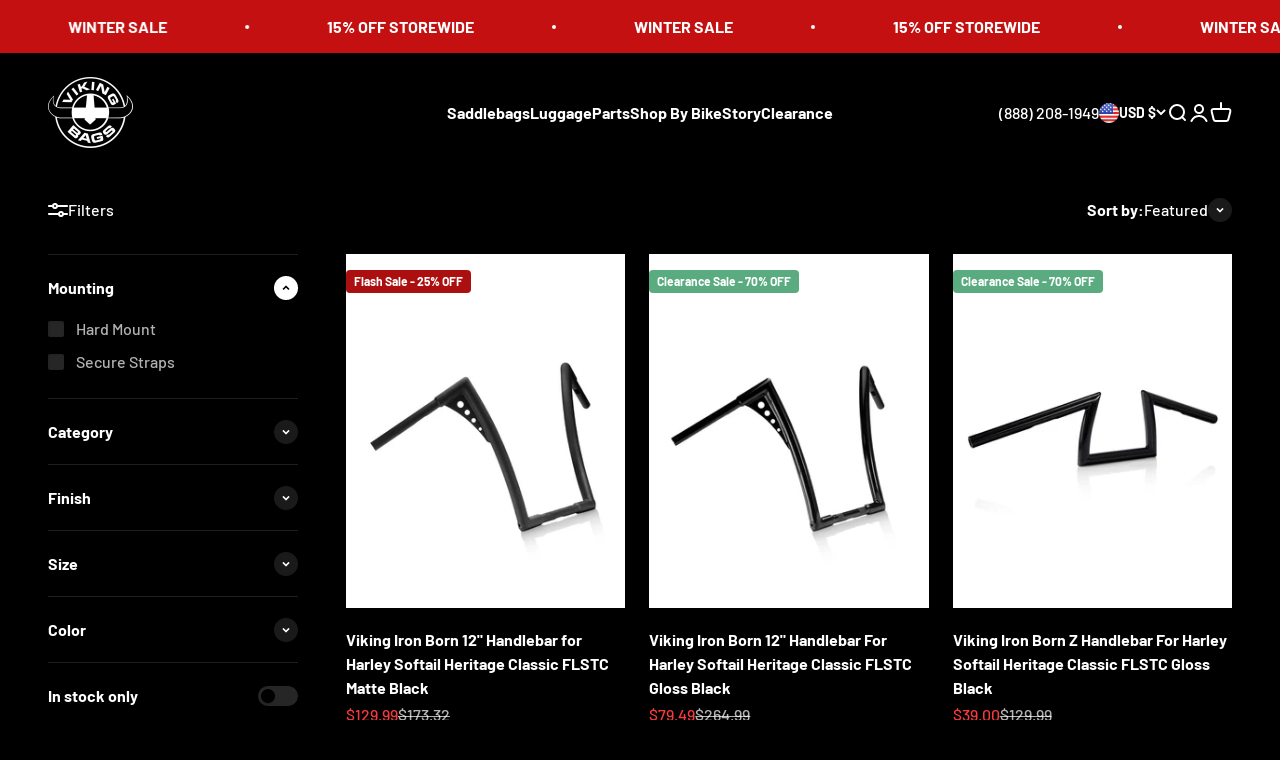

--- FILE ---
content_type: text/html; charset=utf-8
request_url: https://www.vikingbags.com/collections/harley-davidson-softail-heritage-flst-i-c-ci-motorcycle-handlebars
body_size: 44772
content:
<!doctype html>

<html class="no-js" lang="en" dir="ltr">
  <head>
    <meta charset="utf-8">
    <meta name="viewport" content="width=device-width, initial-scale=1.0, height=device-height, minimum-scale=1.0, maximum-scale=1.0">
    <meta name="theme-color" content="#000000">

    <title>Harley Davidson Softail Heritage FLST/I/C/CI Motorcycle Handlebars - VikingBags</title><meta name="description" content="Shop best Harley Davidson Softail Heritage FLST/I/C/CI motorcycle handlebars in chrome, gloss &amp; matte black finish. The Viking Harley Heritage handle bars feature cutting edge style, pre-drilled, built-in internal pulling wire, high grade steel."><link rel="canonical" href="https://www.vikingbags.com/collections/harley-davidson-softail-heritage-flst-i-c-ci-motorcycle-handlebars"><link rel="shortcut icon" href="//www.vikingbags.com/cdn/shop/files/Untitled_design_16_fe584f6e-5036-49c1-929e-5fc4553fef7f.png?v=1759521991&width=96">
      <link rel="apple-touch-icon" href="//www.vikingbags.com/cdn/shop/files/Untitled_design_16_fe584f6e-5036-49c1-929e-5fc4553fef7f.png?v=1759521991&width=180"><link rel="preconnect" href="https://cdn.shopify.com">
    <link rel="preconnect" href="https://fonts.shopifycdn.com" crossorigin>
    <link rel="dns-prefetch" href="https://productreviews.shopifycdn.com"><link rel="preload" href="//www.vikingbags.com/cdn/fonts/barlow/barlow_n7.691d1d11f150e857dcbc1c10ef03d825bc378d81.woff2" as="font" type="font/woff2" crossorigin><link rel="preload" href="//www.vikingbags.com/cdn/fonts/barlow/barlow_n5.a193a1990790eba0cc5cca569d23799830e90f07.woff2" as="font" type="font/woff2" crossorigin><meta property="og:type" content="website">
  <meta property="og:title" content="Handlebars for Harley Davidson Softail Heritage"><meta property="og:image" content="http://www.vikingbags.com/cdn/shop/collections/harley-davidson-softail-heritage-flsticci-handlebars.jpg?v=1710432554&width=2048">
  <meta property="og:image:secure_url" content="https://www.vikingbags.com/cdn/shop/collections/harley-davidson-softail-heritage-flsticci-handlebars.jpg?v=1710432554&width=2048">
  <meta property="og:image:width" content="2800">
  <meta property="og:image:height" content="824"><meta property="og:description" content="Shop best Harley Davidson Softail Heritage FLST/I/C/CI motorcycle handlebars in chrome, gloss &amp; matte black finish. The Viking Harley Heritage handle bars feature cutting edge style, pre-drilled, built-in internal pulling wire, high grade steel."><meta property="og:url" content="https://www.vikingbags.com/collections/harley-davidson-softail-heritage-flst-i-c-ci-motorcycle-handlebars">
<meta property="og:site_name" content="Viking Bags"><meta name="twitter:card" content="summary"><meta name="twitter:title" content="Handlebars for Harley Davidson Softail Heritage">
  <meta name="twitter:description" content="
Handpicked collection of bike-specific Handlebars for Harley Davidson Softail Heritage"><meta name="twitter:image" content="https://www.vikingbags.com/cdn/shop/collections/harley-davidson-softail-heritage-flsticci-handlebars.jpg?crop=center&height=1200&v=1710432554&width=1200">
  <meta name="twitter:image:alt" content="Harley Davidson Softail Heritage FLST/I/C/CI Handlebars">


  <script type="application/ld+json">
  {
    "@context": "https://schema.org",
    "@type": "BreadcrumbList",
  "itemListElement": [{
      "@type": "ListItem",
      "position": 1,
      "name": "Home",
      "item": "https://www.vikingbags.com"
    },{
          "@type": "ListItem",
          "position": 2,
          "name": "Handlebars for Harley Davidson Softail Heritage",
          "item": "https://www.vikingbags.com/collections/harley-davidson-softail-heritage-flst-i-c-ci-motorcycle-handlebars"
        }]
  }
  </script>

<style>/* Typography (heading) */
  @font-face {
  font-family: Barlow;
  font-weight: 700;
  font-style: normal;
  font-display: fallback;
  src: url("//www.vikingbags.com/cdn/fonts/barlow/barlow_n7.691d1d11f150e857dcbc1c10ef03d825bc378d81.woff2") format("woff2"),
       url("//www.vikingbags.com/cdn/fonts/barlow/barlow_n7.4fdbb1cb7da0e2c2f88492243ffa2b4f91924840.woff") format("woff");
}

@font-face {
  font-family: Barlow;
  font-weight: 700;
  font-style: italic;
  font-display: fallback;
  src: url("//www.vikingbags.com/cdn/fonts/barlow/barlow_i7.50e19d6cc2ba5146fa437a5a7443c76d5d730103.woff2") format("woff2"),
       url("//www.vikingbags.com/cdn/fonts/barlow/barlow_i7.47e9f98f1b094d912e6fd631cc3fe93d9f40964f.woff") format("woff");
}

/* Typography (body) */
  @font-face {
  font-family: Barlow;
  font-weight: 500;
  font-style: normal;
  font-display: fallback;
  src: url("//www.vikingbags.com/cdn/fonts/barlow/barlow_n5.a193a1990790eba0cc5cca569d23799830e90f07.woff2") format("woff2"),
       url("//www.vikingbags.com/cdn/fonts/barlow/barlow_n5.ae31c82169b1dc0715609b8cc6a610b917808358.woff") format("woff");
}

@font-face {
  font-family: Barlow;
  font-weight: 500;
  font-style: italic;
  font-display: fallback;
  src: url("//www.vikingbags.com/cdn/fonts/barlow/barlow_i5.714d58286997b65cd479af615cfa9bb0a117a573.woff2") format("woff2"),
       url("//www.vikingbags.com/cdn/fonts/barlow/barlow_i5.0120f77e6447d3b5df4bbec8ad8c2d029d87fb21.woff") format("woff");
}

@font-face {
  font-family: Barlow;
  font-weight: 700;
  font-style: normal;
  font-display: fallback;
  src: url("//www.vikingbags.com/cdn/fonts/barlow/barlow_n7.691d1d11f150e857dcbc1c10ef03d825bc378d81.woff2") format("woff2"),
       url("//www.vikingbags.com/cdn/fonts/barlow/barlow_n7.4fdbb1cb7da0e2c2f88492243ffa2b4f91924840.woff") format("woff");
}

@font-face {
  font-family: Barlow;
  font-weight: 700;
  font-style: italic;
  font-display: fallback;
  src: url("//www.vikingbags.com/cdn/fonts/barlow/barlow_i7.50e19d6cc2ba5146fa437a5a7443c76d5d730103.woff2") format("woff2"),
       url("//www.vikingbags.com/cdn/fonts/barlow/barlow_i7.47e9f98f1b094d912e6fd631cc3fe93d9f40964f.woff") format("woff");
}

:root {
    /**
     * ---------------------------------------------------------------------
     * SPACING VARIABLES
     *
     * We are using a spacing inspired from frameworks like Tailwind CSS.
     * ---------------------------------------------------------------------
     */
    --spacing-0-5: 0.125rem; /* 2px */
    --spacing-1: 0.25rem; /* 4px */
    --spacing-1-5: 0.375rem; /* 6px */
    --spacing-2: 0.5rem; /* 8px */
    --spacing-2-5: 0.625rem; /* 10px */
    --spacing-3: 0.75rem; /* 12px */
    --spacing-3-5: 0.875rem; /* 14px */
    --spacing-4: 1rem; /* 16px */
    --spacing-4-5: 1.125rem; /* 18px */
    --spacing-5: 1.25rem; /* 20px */
    --spacing-5-5: 1.375rem; /* 22px */
    --spacing-6: 1.5rem; /* 24px */
    --spacing-6-5: 1.625rem; /* 26px */
    --spacing-7: 1.75rem; /* 28px */
    --spacing-7-5: 1.875rem; /* 30px */
    --spacing-8: 2rem; /* 32px */
    --spacing-8-5: 2.125rem; /* 34px */
    --spacing-9: 2.25rem; /* 36px */
    --spacing-9-5: 2.375rem; /* 38px */
    --spacing-10: 2.5rem; /* 40px */
    --spacing-11: 2.75rem; /* 44px */
    --spacing-12: 3rem; /* 48px */
    --spacing-14: 3.5rem; /* 56px */
    --spacing-16: 4rem; /* 64px */
    --spacing-18: 4.5rem; /* 72px */
    --spacing-20: 5rem; /* 80px */
    --spacing-24: 6rem; /* 96px */
    --spacing-28: 7rem; /* 112px */
    --spacing-32: 8rem; /* 128px */
    --spacing-36: 9rem; /* 144px */
    --spacing-40: 10rem; /* 160px */
    --spacing-44: 11rem; /* 176px */
    --spacing-48: 12rem; /* 192px */
    --spacing-52: 13rem; /* 208px */
    --spacing-56: 14rem; /* 224px */
    --spacing-60: 15rem; /* 240px */
    --spacing-64: 16rem; /* 256px */
    --spacing-72: 18rem; /* 288px */
    --spacing-80: 20rem; /* 320px */
    --spacing-96: 24rem; /* 384px */

    /* Container */
    --container-max-width: 1800px;
    --container-narrow-max-width: 1550px;
    --container-gutter: var(--spacing-5);
    --section-outer-spacing-block: var(--spacing-12);
    --section-inner-max-spacing-block: var(--spacing-10);
    --section-inner-spacing-inline: var(--container-gutter);
    --section-stack-spacing-block: var(--spacing-8);

    /* Grid gutter */
    --grid-gutter: var(--spacing-5);

    /* Product list settings */
    --product-list-row-gap: var(--spacing-8);
    --product-list-column-gap: var(--grid-gutter);

    /* Form settings */
    --input-gap: var(--spacing-2);
    --input-height: 2.625rem;
    --input-padding-inline: var(--spacing-4);

    /* Other sizes */
    --sticky-area-height: calc(var(--sticky-announcement-bar-enabled, 0) * var(--announcement-bar-height, 0px) + var(--sticky-header-enabled, 0) * var(--header-height, 0px));

    /* RTL support */
    --transform-logical-flip: 1;
    --transform-origin-start: left;
    --transform-origin-end: right;

    /**
     * ---------------------------------------------------------------------
     * TYPOGRAPHY
     * ---------------------------------------------------------------------
     */

    /* Font properties */
    --heading-font-family: Barlow, sans-serif;
    --heading-font-weight: 700;
    --heading-font-style: normal;
    --heading-text-transform: normal;
    --heading-letter-spacing: -0.02em;
    --text-font-family: Barlow, sans-serif;
    --text-font-weight: 500;
    --text-font-style: normal;
    --text-letter-spacing: 0.0em;

    /* Font sizes */
    --text-h0: 3rem;
    --text-h1: 2.5rem;
    --text-h2: 2rem;
    --text-h3: 1.5rem;
    --text-h4: 1.375rem;
    --text-h5: 1.125rem;
    --text-h6: 1rem;
    --text-xs: 0.6875rem;
    --text-sm: 0.75rem;
    --text-base: 0.875rem;
    --text-lg: 1.125rem;

    /**
     * ---------------------------------------------------------------------
     * COLORS
     * ---------------------------------------------------------------------
     */

    /* Color settings */--accent: 26 26 26;
    --text-primary: 255 255 255;
    --background-primary: 0 0 0;
    --dialog-background: 0 0 0;
    --border-color: var(--text-color, var(--text-primary)) / 0.12;

    /* Button colors */
    --button-background-primary: 26 26 26;
    --button-text-primary: 255 255 255;
    --button-background-secondary: 240 196 23;
    --button-text-secondary: 26 26 26;

    /* Status colors */
    --success-background: 224 244 232;
    --success-text: 0 163 65;
    --warning-background: 255 246 233;
    --warning-text: 255 183 74;
    --error-background: 254 231 231;
    --error-text: 248 58 58;

    /* Product colors */
    --on-sale-text: 248 58 58;
    --on-sale-badge-background: 248 58 58;
    --on-sale-badge-text: 255 255 255;
    --sold-out-badge-background: 0 0 0;
    --sold-out-badge-text: 255 255 255;
    --primary-badge-background: 90 171 127;
    --primary-badge-text: 255 255 255;
    --star-color: 218 31 31;
    --product-card-background: 0 0 0;
    --product-card-text: 255 255 255;

    /* Header colors */
    --header-background: 0 0 0;
    --header-text: 255 255 255;

    /* Footer colors */
    --footer-background: 15 15 15;
    --footer-text: 255 255 255;

    /* Rounded variables (used for border radius) */
    --rounded-xs: 0.25rem;
    --rounded-sm: 0.1875rem;
    --rounded: 0.375rem;
    --rounded-lg: 0.75rem;
    --rounded-full: 9999px;

    --rounded-button: 0.25rem;
    --rounded-input: 0.0rem;

    /* Box shadow */
    --shadow-sm: 0 2px 8px rgb(var(--text-primary) / 0.1);
    --shadow: 0 5px 15px rgb(var(--text-primary) / 0.1);
    --shadow-md: 0 5px 30px rgb(var(--text-primary) / 0.1);
    --shadow-block: 0px 18px 50px rgb(var(--text-primary) / 0.1);

    /**
     * ---------------------------------------------------------------------
     * OTHER
     * ---------------------------------------------------------------------
     */

    --cursor-close-svg-url: url(//www.vikingbags.com/cdn/shop/t/122/assets/cursor-close.svg?v=147174565022153725511748556726);
    --cursor-zoom-in-svg-url: url(//www.vikingbags.com/cdn/shop/t/122/assets/cursor-zoom-in.svg?v=154953035094101115921748556726);
    --cursor-zoom-out-svg-url: url(//www.vikingbags.com/cdn/shop/t/122/assets/cursor-zoom-out.svg?v=16155520337305705181748556726);
    --checkmark-svg-url: url(//www.vikingbags.com/cdn/shop/t/122/assets/checkmark.svg?v=77552481021870063511748556726);
  }

  [dir="rtl"]:root {
    /* RTL support */
    --transform-logical-flip: -1;
    --transform-origin-start: right;
    --transform-origin-end: left;
  }

  @media screen and (min-width: 700px) {
    :root {
      /* Typography (font size) */
      --text-h0: 4rem;
      --text-h1: 3rem;
      --text-h2: 2.5rem;
      --text-h3: 2rem;
      --text-h4: 1.625rem;
      --text-h5: 1.25rem;
      --text-h6: 1.125rem;

      --text-xs: 0.75rem;
      --text-sm: 0.875rem;
      --text-base: 1.0rem;
      --text-lg: 1.25rem;

      /* Spacing */
      --container-gutter: 2rem;
      --section-outer-spacing-block: var(--spacing-16);
      --section-inner-max-spacing-block: var(--spacing-12);
      --section-inner-spacing-inline: var(--spacing-12);
      --section-stack-spacing-block: var(--spacing-12);

      /* Grid gutter */
      --grid-gutter: var(--spacing-6);

      /* Product list settings */
      --product-list-row-gap: var(--spacing-12);

      /* Form settings */
      --input-gap: 1rem;
      --input-height: 3.125rem;
      --input-padding-inline: var(--spacing-5);
    }
  }

  @media screen and (min-width: 1000px) {
    :root {
      /* Spacing settings */
      --container-gutter: var(--spacing-12);
      --section-outer-spacing-block: var(--spacing-18);
      --section-inner-max-spacing-block: var(--spacing-16);
      --section-inner-spacing-inline: var(--spacing-16);
      --section-stack-spacing-block: var(--spacing-12);
    }
  }

  @media screen and (min-width: 1150px) {
    :root {
      /* Spacing settings */
      --container-gutter: var(--spacing-12);
      --section-outer-spacing-block: var(--spacing-20);
      --section-inner-max-spacing-block: var(--spacing-16);
      --section-inner-spacing-inline: var(--spacing-16);
      --section-stack-spacing-block: var(--spacing-12);
    }
  }

  @media screen and (min-width: 1400px) {
    :root {
      /* Typography (font size) */
      --text-h0: 5rem;
      --text-h1: 3.75rem;
      --text-h2: 3rem;
      --text-h3: 2.25rem;
      --text-h4: 2rem;
      --text-h5: 1.5rem;
      --text-h6: 1.25rem;

      --section-outer-spacing-block: var(--spacing-24);
      --section-inner-max-spacing-block: var(--spacing-18);
      --section-inner-spacing-inline: var(--spacing-18);
    }
  }

  @media screen and (min-width: 1600px) {
    :root {
      --section-outer-spacing-block: var(--spacing-24);
      --section-inner-max-spacing-block: var(--spacing-20);
      --section-inner-spacing-inline: var(--spacing-20);
    }
  }

  /**
   * ---------------------------------------------------------------------
   * LIQUID DEPENDANT CSS
   *
   * Our main CSS is Liquid free, but some very specific features depend on
   * theme settings, so we have them here
   * ---------------------------------------------------------------------
   */@media screen and (pointer: fine) {
        .button:not([disabled]):hover, .btn:not([disabled]):hover, .shopify-payment-button__button--unbranded:not([disabled]):hover {
          --button-background-opacity: 0.85;
        }

        .button--subdued:not([disabled]):hover {
          --button-background: var(--text-color) / .05 !important;
        }
      }</style><script>
  document.documentElement.classList.replace('no-js', 'js');

  // This allows to expose several variables to the global scope, to be used in scripts
  window.themeVariables = {
    settings: {
      showPageTransition: true,
      headingApparition: "split_fade",
      pageType: "collection",
      moneyFormat: "${{amount}}",
      moneyWithCurrencyFormat: "${{amount}} USD",
      currencyCodeEnabled: false,
      cartType: "popover",
      showDiscount: false,
      discountMode: "saving"
    },

    strings: {
      accessibilityClose: "Close",
      accessibilityNext: "Next",
      accessibilityPrevious: "Previous",
      addToCartButton: "Add to cart",
      soldOutButton: "Sold out",
      preOrderButton: "Pre-order",
      unavailableButton: "Unavailable",
      closeGallery: "Close gallery",
      zoomGallery: "Zoom",
      errorGallery: "Image cannot be loaded",
      soldOutBadge: "Sold out",
      discountBadge: "Save @@",
      sku: "SKU:",
      searchNoResults: "No results could be found.",
      addOrderNote: "Add order note",
      editOrderNote: "Edit order note",
      shippingEstimatorNoResults: "Sorry, we do not ship to your address.",
      shippingEstimatorOneResult: "There is one shipping rate for your address:",
      shippingEstimatorMultipleResults: "There are several shipping rates for your address:",
      shippingEstimatorError: "One or more error occurred while retrieving shipping rates:"
    },

    breakpoints: {
      'sm': 'screen and (min-width: 700px)',
      'md': 'screen and (min-width: 1000px)',
      'lg': 'screen and (min-width: 1150px)',
      'xl': 'screen and (min-width: 1400px)',

      'sm-max': 'screen and (max-width: 699px)',
      'md-max': 'screen and (max-width: 999px)',
      'lg-max': 'screen and (max-width: 1149px)',
      'xl-max': 'screen and (max-width: 1399px)'
    }
  };window.addEventListener('DOMContentLoaded', () => {
      const isReloaded = (window.performance.navigation && window.performance.navigation.type === 1) || window.performance.getEntriesByType('navigation').map((nav) => nav.type).includes('reload');

      if ('animate' in document.documentElement && window.matchMedia('(prefers-reduced-motion: no-preference)').matches && document.referrer.includes(location.host) && !isReloaded) {
        document.body.animate({opacity: [0, 1]}, {duration: 115, fill: 'forwards'});
      }
    });

    window.addEventListener('pageshow', (event) => {
      document.body.classList.remove('page-transition');

      if (event.persisted) {
        document.body.animate({opacity: [0, 1]}, {duration: 0, fill: 'forwards'});
      }
    });// For detecting native share
  document.documentElement.classList.add(`native-share--${navigator.share ? 'enabled' : 'disabled'}`);</script><script type="module" src="//www.vikingbags.com/cdn/shop/t/122/assets/vendor.min.js?v=110209841862038618801748556726"></script>
    <script type="module" src="//www.vikingbags.com/cdn/shop/t/122/assets/theme.js?v=83212964223416438421748557412"></script>
    <script type="module" src="//www.vikingbags.com/cdn/shop/t/122/assets/sections.js?v=180557902478581015981748620110"></script>

    <script>(function(w,d,t,r,u){var f,n,i;w[u]=w[u]||[],f=function(){var o={ti:"142000994", tm:"shpfy_ui", enableAutoSpaTracking: true};o.q=w[u],w[u]=new UET(o),w[u].push("pageLoad")},n=d.createElement(t),n.src=r,n.async=1,n.onload=n.onreadystatechange=function(){var s=this.readyState;s&&s!=="loaded"&&s!=="complete"||(f(),n.onload=n.onreadystatechange=null)},i=d.getElementsByTagName(t)[0],i.parentNode.insertBefore(n,i)})(window,document,"script","//bat.bing.com/bat.js","uetq");</script>
    
    <script>window.performance && window.performance.mark && window.performance.mark('shopify.content_for_header.start');</script><meta name="google-site-verification" content="0apLo2ueuc4IySjTBUfdfDpV5UAyt4lR4icc2Sr14OE">
<meta id="shopify-digital-wallet" name="shopify-digital-wallet" content="/76271943984/digital_wallets/dialog">
<meta name="shopify-checkout-api-token" content="525af1bf9d29055159ffa3b5ebac9c8d">
<meta id="in-context-paypal-metadata" data-shop-id="76271943984" data-venmo-supported="true" data-environment="production" data-locale="en_US" data-paypal-v4="true" data-currency="USD">
<link rel="alternate" type="application/atom+xml" title="Feed" href="/collections/harley-davidson-softail-heritage-flst-i-c-ci-motorcycle-handlebars.atom" />
<link rel="alternate" type="application/json+oembed" href="https://www.vikingbags.com/collections/harley-davidson-softail-heritage-flst-i-c-ci-motorcycle-handlebars.oembed">
<script async="async" src="/checkouts/internal/preloads.js?locale=en-US"></script>
<link rel="preconnect" href="https://shop.app" crossorigin="anonymous">
<script async="async" src="https://shop.app/checkouts/internal/preloads.js?locale=en-US&shop_id=76271943984" crossorigin="anonymous"></script>
<script id="apple-pay-shop-capabilities" type="application/json">{"shopId":76271943984,"countryCode":"US","currencyCode":"USD","merchantCapabilities":["supports3DS"],"merchantId":"gid:\/\/shopify\/Shop\/76271943984","merchantName":"Viking Bags","requiredBillingContactFields":["postalAddress","email","phone"],"requiredShippingContactFields":["postalAddress","email","phone"],"shippingType":"shipping","supportedNetworks":["visa","masterCard","amex","discover","elo","jcb"],"total":{"type":"pending","label":"Viking Bags","amount":"1.00"},"shopifyPaymentsEnabled":true,"supportsSubscriptions":true}</script>
<script id="shopify-features" type="application/json">{"accessToken":"525af1bf9d29055159ffa3b5ebac9c8d","betas":["rich-media-storefront-analytics"],"domain":"www.vikingbags.com","predictiveSearch":true,"shopId":76271943984,"locale":"en"}</script>
<script>var Shopify = Shopify || {};
Shopify.shop = "48b00c.myshopify.com";
Shopify.locale = "en";
Shopify.currency = {"active":"USD","rate":"1.0"};
Shopify.country = "US";
Shopify.theme = {"name":"2.95 - Flash Sale Badges","id":176570138928,"schema_name":"Impact","schema_version":"4.8.0","theme_store_id":1190,"role":"main"};
Shopify.theme.handle = "null";
Shopify.theme.style = {"id":null,"handle":null};
Shopify.cdnHost = "www.vikingbags.com/cdn";
Shopify.routes = Shopify.routes || {};
Shopify.routes.root = "/";</script>
<script type="module">!function(o){(o.Shopify=o.Shopify||{}).modules=!0}(window);</script>
<script>!function(o){function n(){var o=[];function n(){o.push(Array.prototype.slice.apply(arguments))}return n.q=o,n}var t=o.Shopify=o.Shopify||{};t.loadFeatures=n(),t.autoloadFeatures=n()}(window);</script>
<script>
  window.ShopifyPay = window.ShopifyPay || {};
  window.ShopifyPay.apiHost = "shop.app\/pay";
  window.ShopifyPay.redirectState = null;
</script>
<script id="shop-js-analytics" type="application/json">{"pageType":"collection"}</script>
<script defer="defer" async type="module" src="//www.vikingbags.com/cdn/shopifycloud/shop-js/modules/v2/client.init-shop-cart-sync_BN7fPSNr.en.esm.js"></script>
<script defer="defer" async type="module" src="//www.vikingbags.com/cdn/shopifycloud/shop-js/modules/v2/chunk.common_Cbph3Kss.esm.js"></script>
<script defer="defer" async type="module" src="//www.vikingbags.com/cdn/shopifycloud/shop-js/modules/v2/chunk.modal_DKumMAJ1.esm.js"></script>
<script type="module">
  await import("//www.vikingbags.com/cdn/shopifycloud/shop-js/modules/v2/client.init-shop-cart-sync_BN7fPSNr.en.esm.js");
await import("//www.vikingbags.com/cdn/shopifycloud/shop-js/modules/v2/chunk.common_Cbph3Kss.esm.js");
await import("//www.vikingbags.com/cdn/shopifycloud/shop-js/modules/v2/chunk.modal_DKumMAJ1.esm.js");

  window.Shopify.SignInWithShop?.initShopCartSync?.({"fedCMEnabled":true,"windoidEnabled":true});

</script>
<script>
  window.Shopify = window.Shopify || {};
  if (!window.Shopify.featureAssets) window.Shopify.featureAssets = {};
  window.Shopify.featureAssets['shop-js'] = {"shop-cart-sync":["modules/v2/client.shop-cart-sync_CJVUk8Jm.en.esm.js","modules/v2/chunk.common_Cbph3Kss.esm.js","modules/v2/chunk.modal_DKumMAJ1.esm.js"],"init-fed-cm":["modules/v2/client.init-fed-cm_7Fvt41F4.en.esm.js","modules/v2/chunk.common_Cbph3Kss.esm.js","modules/v2/chunk.modal_DKumMAJ1.esm.js"],"init-shop-email-lookup-coordinator":["modules/v2/client.init-shop-email-lookup-coordinator_Cc088_bR.en.esm.js","modules/v2/chunk.common_Cbph3Kss.esm.js","modules/v2/chunk.modal_DKumMAJ1.esm.js"],"init-windoid":["modules/v2/client.init-windoid_hPopwJRj.en.esm.js","modules/v2/chunk.common_Cbph3Kss.esm.js","modules/v2/chunk.modal_DKumMAJ1.esm.js"],"shop-button":["modules/v2/client.shop-button_B0jaPSNF.en.esm.js","modules/v2/chunk.common_Cbph3Kss.esm.js","modules/v2/chunk.modal_DKumMAJ1.esm.js"],"shop-cash-offers":["modules/v2/client.shop-cash-offers_DPIskqss.en.esm.js","modules/v2/chunk.common_Cbph3Kss.esm.js","modules/v2/chunk.modal_DKumMAJ1.esm.js"],"shop-toast-manager":["modules/v2/client.shop-toast-manager_CK7RT69O.en.esm.js","modules/v2/chunk.common_Cbph3Kss.esm.js","modules/v2/chunk.modal_DKumMAJ1.esm.js"],"init-shop-cart-sync":["modules/v2/client.init-shop-cart-sync_BN7fPSNr.en.esm.js","modules/v2/chunk.common_Cbph3Kss.esm.js","modules/v2/chunk.modal_DKumMAJ1.esm.js"],"init-customer-accounts-sign-up":["modules/v2/client.init-customer-accounts-sign-up_CfPf4CXf.en.esm.js","modules/v2/client.shop-login-button_DeIztwXF.en.esm.js","modules/v2/chunk.common_Cbph3Kss.esm.js","modules/v2/chunk.modal_DKumMAJ1.esm.js"],"pay-button":["modules/v2/client.pay-button_CgIwFSYN.en.esm.js","modules/v2/chunk.common_Cbph3Kss.esm.js","modules/v2/chunk.modal_DKumMAJ1.esm.js"],"init-customer-accounts":["modules/v2/client.init-customer-accounts_DQ3x16JI.en.esm.js","modules/v2/client.shop-login-button_DeIztwXF.en.esm.js","modules/v2/chunk.common_Cbph3Kss.esm.js","modules/v2/chunk.modal_DKumMAJ1.esm.js"],"avatar":["modules/v2/client.avatar_BTnouDA3.en.esm.js"],"init-shop-for-new-customer-accounts":["modules/v2/client.init-shop-for-new-customer-accounts_CsZy_esa.en.esm.js","modules/v2/client.shop-login-button_DeIztwXF.en.esm.js","modules/v2/chunk.common_Cbph3Kss.esm.js","modules/v2/chunk.modal_DKumMAJ1.esm.js"],"shop-follow-button":["modules/v2/client.shop-follow-button_BRMJjgGd.en.esm.js","modules/v2/chunk.common_Cbph3Kss.esm.js","modules/v2/chunk.modal_DKumMAJ1.esm.js"],"checkout-modal":["modules/v2/client.checkout-modal_B9Drz_yf.en.esm.js","modules/v2/chunk.common_Cbph3Kss.esm.js","modules/v2/chunk.modal_DKumMAJ1.esm.js"],"shop-login-button":["modules/v2/client.shop-login-button_DeIztwXF.en.esm.js","modules/v2/chunk.common_Cbph3Kss.esm.js","modules/v2/chunk.modal_DKumMAJ1.esm.js"],"lead-capture":["modules/v2/client.lead-capture_DXYzFM3R.en.esm.js","modules/v2/chunk.common_Cbph3Kss.esm.js","modules/v2/chunk.modal_DKumMAJ1.esm.js"],"shop-login":["modules/v2/client.shop-login_CA5pJqmO.en.esm.js","modules/v2/chunk.common_Cbph3Kss.esm.js","modules/v2/chunk.modal_DKumMAJ1.esm.js"],"payment-terms":["modules/v2/client.payment-terms_BxzfvcZJ.en.esm.js","modules/v2/chunk.common_Cbph3Kss.esm.js","modules/v2/chunk.modal_DKumMAJ1.esm.js"]};
</script>
<script>(function() {
  var isLoaded = false;
  function asyncLoad() {
    if (isLoaded) return;
    isLoaded = true;
    var urls = ["https:\/\/chimpstatic.com\/mcjs-connected\/js\/users\/d23237ba65df7accdb9adaec5\/7a306a944f7e5f309e6c552d1.js?shop=48b00c.myshopify.com","https:\/\/static.shareasale.com\/json\/shopify\/shareasale-tracking.js?sasmid=45493\u0026ssmtid=19038\u0026shop=48b00c.myshopify.com","https:\/\/app.adbeacon.com\/os\/bb2efb5522a07401?shop=48b00c.myshopify.com","https:\/\/shopify-extension.getredo.com\/main.js?widget_id=3i12n5cdteud4j4\u0026shop=48b00c.myshopify.com","https:\/\/loox.io\/widget\/NVM1I_J0mM\/loox.1744322316438.js?shop=48b00c.myshopify.com","https:\/\/cdn.pushowl.com\/latest\/sdks\/pushowl-shopify.js?subdomain=48b00c\u0026environment=production\u0026guid=11f58017-27cb-4cb7-ba76-cf3dccfc23cd\u0026shop=48b00c.myshopify.com"];
    for (var i = 0; i < urls.length; i++) {
      var s = document.createElement('script');
      s.type = 'text/javascript';
      s.async = true;
      s.src = urls[i];
      var x = document.getElementsByTagName('script')[0];
      x.parentNode.insertBefore(s, x);
    }
  };
  if(window.attachEvent) {
    window.attachEvent('onload', asyncLoad);
  } else {
    window.addEventListener('load', asyncLoad, false);
  }
})();</script>
<script id="__st">var __st={"a":76271943984,"offset":-28800,"reqid":"b51ec41f-726e-42af-99f0-44e9e604ff7f-1769777698","pageurl":"www.vikingbags.com\/collections\/harley-davidson-softail-heritage-flst-i-c-ci-motorcycle-handlebars","u":"a1861a00a0e1","p":"collection","rtyp":"collection","rid":462409171248};</script>
<script>window.ShopifyPaypalV4VisibilityTracking = true;</script>
<script id="captcha-bootstrap">!function(){'use strict';const t='contact',e='account',n='new_comment',o=[[t,t],['blogs',n],['comments',n],[t,'customer']],c=[[e,'customer_login'],[e,'guest_login'],[e,'recover_customer_password'],[e,'create_customer']],r=t=>t.map((([t,e])=>`form[action*='/${t}']:not([data-nocaptcha='true']) input[name='form_type'][value='${e}']`)).join(','),a=t=>()=>t?[...document.querySelectorAll(t)].map((t=>t.form)):[];function s(){const t=[...o],e=r(t);return a(e)}const i='password',u='form_key',d=['recaptcha-v3-token','g-recaptcha-response','h-captcha-response',i],f=()=>{try{return window.sessionStorage}catch{return}},m='__shopify_v',_=t=>t.elements[u];function p(t,e,n=!1){try{const o=window.sessionStorage,c=JSON.parse(o.getItem(e)),{data:r}=function(t){const{data:e,action:n}=t;return t[m]||n?{data:e,action:n}:{data:t,action:n}}(c);for(const[e,n]of Object.entries(r))t.elements[e]&&(t.elements[e].value=n);n&&o.removeItem(e)}catch(o){console.error('form repopulation failed',{error:o})}}const l='form_type',E='cptcha';function T(t){t.dataset[E]=!0}const w=window,h=w.document,L='Shopify',v='ce_forms',y='captcha';let A=!1;((t,e)=>{const n=(g='f06e6c50-85a8-45c8-87d0-21a2b65856fe',I='https://cdn.shopify.com/shopifycloud/storefront-forms-hcaptcha/ce_storefront_forms_captcha_hcaptcha.v1.5.2.iife.js',D={infoText:'Protected by hCaptcha',privacyText:'Privacy',termsText:'Terms'},(t,e,n)=>{const o=w[L][v],c=o.bindForm;if(c)return c(t,g,e,D).then(n);var r;o.q.push([[t,g,e,D],n]),r=I,A||(h.body.append(Object.assign(h.createElement('script'),{id:'captcha-provider',async:!0,src:r})),A=!0)});var g,I,D;w[L]=w[L]||{},w[L][v]=w[L][v]||{},w[L][v].q=[],w[L][y]=w[L][y]||{},w[L][y].protect=function(t,e){n(t,void 0,e),T(t)},Object.freeze(w[L][y]),function(t,e,n,w,h,L){const[v,y,A,g]=function(t,e,n){const i=e?o:[],u=t?c:[],d=[...i,...u],f=r(d),m=r(i),_=r(d.filter((([t,e])=>n.includes(e))));return[a(f),a(m),a(_),s()]}(w,h,L),I=t=>{const e=t.target;return e instanceof HTMLFormElement?e:e&&e.form},D=t=>v().includes(t);t.addEventListener('submit',(t=>{const e=I(t);if(!e)return;const n=D(e)&&!e.dataset.hcaptchaBound&&!e.dataset.recaptchaBound,o=_(e),c=g().includes(e)&&(!o||!o.value);(n||c)&&t.preventDefault(),c&&!n&&(function(t){try{if(!f())return;!function(t){const e=f();if(!e)return;const n=_(t);if(!n)return;const o=n.value;o&&e.removeItem(o)}(t);const e=Array.from(Array(32),(()=>Math.random().toString(36)[2])).join('');!function(t,e){_(t)||t.append(Object.assign(document.createElement('input'),{type:'hidden',name:u})),t.elements[u].value=e}(t,e),function(t,e){const n=f();if(!n)return;const o=[...t.querySelectorAll(`input[type='${i}']`)].map((({name:t})=>t)),c=[...d,...o],r={};for(const[a,s]of new FormData(t).entries())c.includes(a)||(r[a]=s);n.setItem(e,JSON.stringify({[m]:1,action:t.action,data:r}))}(t,e)}catch(e){console.error('failed to persist form',e)}}(e),e.submit())}));const S=(t,e)=>{t&&!t.dataset[E]&&(n(t,e.some((e=>e===t))),T(t))};for(const o of['focusin','change'])t.addEventListener(o,(t=>{const e=I(t);D(e)&&S(e,y())}));const B=e.get('form_key'),M=e.get(l),P=B&&M;t.addEventListener('DOMContentLoaded',(()=>{const t=y();if(P)for(const e of t)e.elements[l].value===M&&p(e,B);[...new Set([...A(),...v().filter((t=>'true'===t.dataset.shopifyCaptcha))])].forEach((e=>S(e,t)))}))}(h,new URLSearchParams(w.location.search),n,t,e,['guest_login'])})(!0,!1)}();</script>
<script integrity="sha256-4kQ18oKyAcykRKYeNunJcIwy7WH5gtpwJnB7kiuLZ1E=" data-source-attribution="shopify.loadfeatures" defer="defer" src="//www.vikingbags.com/cdn/shopifycloud/storefront/assets/storefront/load_feature-a0a9edcb.js" crossorigin="anonymous"></script>
<script crossorigin="anonymous" defer="defer" src="//www.vikingbags.com/cdn/shopifycloud/storefront/assets/shopify_pay/storefront-65b4c6d7.js?v=20250812"></script>
<script data-source-attribution="shopify.dynamic_checkout.dynamic.init">var Shopify=Shopify||{};Shopify.PaymentButton=Shopify.PaymentButton||{isStorefrontPortableWallets:!0,init:function(){window.Shopify.PaymentButton.init=function(){};var t=document.createElement("script");t.src="https://www.vikingbags.com/cdn/shopifycloud/portable-wallets/latest/portable-wallets.en.js",t.type="module",document.head.appendChild(t)}};
</script>
<script data-source-attribution="shopify.dynamic_checkout.buyer_consent">
  function portableWalletsHideBuyerConsent(e){var t=document.getElementById("shopify-buyer-consent"),n=document.getElementById("shopify-subscription-policy-button");t&&n&&(t.classList.add("hidden"),t.setAttribute("aria-hidden","true"),n.removeEventListener("click",e))}function portableWalletsShowBuyerConsent(e){var t=document.getElementById("shopify-buyer-consent"),n=document.getElementById("shopify-subscription-policy-button");t&&n&&(t.classList.remove("hidden"),t.removeAttribute("aria-hidden"),n.addEventListener("click",e))}window.Shopify?.PaymentButton&&(window.Shopify.PaymentButton.hideBuyerConsent=portableWalletsHideBuyerConsent,window.Shopify.PaymentButton.showBuyerConsent=portableWalletsShowBuyerConsent);
</script>
<script data-source-attribution="shopify.dynamic_checkout.cart.bootstrap">document.addEventListener("DOMContentLoaded",(function(){function t(){return document.querySelector("shopify-accelerated-checkout-cart, shopify-accelerated-checkout")}if(t())Shopify.PaymentButton.init();else{new MutationObserver((function(e,n){t()&&(Shopify.PaymentButton.init(),n.disconnect())})).observe(document.body,{childList:!0,subtree:!0})}}));
</script>
<link id="shopify-accelerated-checkout-styles" rel="stylesheet" media="screen" href="https://www.vikingbags.com/cdn/shopifycloud/portable-wallets/latest/accelerated-checkout-backwards-compat.css" crossorigin="anonymous">
<style id="shopify-accelerated-checkout-cart">
        #shopify-buyer-consent {
  margin-top: 1em;
  display: inline-block;
  width: 100%;
}

#shopify-buyer-consent.hidden {
  display: none;
}

#shopify-subscription-policy-button {
  background: none;
  border: none;
  padding: 0;
  text-decoration: underline;
  font-size: inherit;
  cursor: pointer;
}

#shopify-subscription-policy-button::before {
  box-shadow: none;
}

      </style>

<script>window.performance && window.performance.mark && window.performance.mark('shopify.content_for_header.end');</script>
<link href="//www.vikingbags.com/cdn/shop/t/122/assets/theme.css?v=80962850753736307671748556726" rel="stylesheet" type="text/css" media="all" /><!-- BEGIN app block: shopify://apps/gsc-instagram-feed/blocks/embed/96970b1b-b770-454f-b16b-51f47e1aa4ed --><script>
  try {
    window.GSC_INSTAFEED_WIDGETS = [{"key":"GSC-gbWMHrNGXXJiQTr","popup":{"avatar":true,"caption":true,"username":true,"likeCount":true,"permalink":true,"commentsCount":true,"permalinkText":"View post"},"blocks":[{"id":"heading-NbnkTMKviiZI","type":"heading","align":"center","color":"#f00000","value":"Join the tribe @vikingbags","enabled":true,"padding":{"mobile":{},"desktop":{}},"fontWeight":"600","textTransform":"unset","mobileFontSize":"24px","desktopFontSize":"28px"},{"id":"text-oFvPffEmsfQf","type":"text","align":"center","color":"#ffffff","value":"Be part of our rider community and stay up to date on all things moto!","enabled":true,"padding":{"mobile":{"bottom":"8px"},"desktop":{"bottom":"12px"}},"fontWeight":"400","textTransform":"unset","mobileFontSize":"14px","desktopFontSize":"16px"},{"id":"posts-zQXXyIDQQMTm","type":"posts","aspect":"4:3","radius":{"mobile":"8px","desktop":"12px"},"enabled":true,"padding":{"mobile":{},"desktop":{}},"hoverEffects":{"caption":false,"enabled":true,"instLogo":true,"likeCount":true,"commentsCount":true},"videoAutoplay":true,"mediaClickAction":"popup","showMediaTypeIcon":true},{"id":"button-asykEeKzKgWz","href":"https://instagram.com/vikingbags","type":"button","label":"Visit Instagram","width":"content","border":{"size":"2px","color":"#000000","enabled":false},"margin":{"mobile":{"top":"8px","left":"0px","right":"0px","bottom":"0px"},"desktop":{"top":"12px","left":"0px","right":"0px","bottom":"0px"}},"radius":{"value":"12px","enabled":true},"target":"_blank","enabled":true,"padding":{"mobile":{"top":"14px","left":"32px","right":"32px","bottom":"14px"},"desktop":{"top":"16px","left":"48px","right":"48px","bottom":"16px"}},"textColor":"#ffffff","background":{"blur":"0px","color":"#f00000","enabled":true},"fontWeight":"600","textTransform":"unset","mobileFontSize":"13px","desktopFontSize":"15px","mobileLetterSpacing":"0","desktopLetterSpacing":"0"}],"enabled":true,"general":{"breakpoint":"768px","updateInterval":"day"},"container":{"margin":{"mobile":{"top":"0px","left":"0px","right":"0px","bottom":"0px"},"desktop":{"top":"0px","left":"0px","right":"0px","bottom":"0px"}},"radius":{"value":"0px","enabled":true},"padding":{"mobile":{"top":"48px","left":"16px","right":"16px","bottom":"48px"},"desktop":{"top":"80px","left":"20px","right":"20px","bottom":"80px"}},"background":{"blur":"0px","color":"#000000","enabled":true},"containerWidthType":"full","containerWidthValue":"1024px"},"hasGscLogo":true,"mobileLayout":{"grid":{"gap":"4px","rowCount":2,"columnCount":3},"mode":"auto","variant":"carousel","carousel":{"gap":"4px","autoplay":{"speed":3,"enabled":true},"mediaCount":20,"columnCount":2},"autoConfig":{"grid":{"gap":"4px","rowCount":2,"columnCount":3},"variant":"carousel","carousel":{"gap":"4px","autoplay":{"speed":3,"enabled":true},"mediaCount":20,"columnCount":2}}},"desktopLayout":{"grid":{"gap":"12px","rowCount":2,"columnCount":5},"variant":"carousel","carousel":{"gap":"12px","arrows":"always","autoplay":{"speed":3,"enabled":true},"mediaCount":20,"columnCount":5}}}]
  } catch (e) {
    console.log(e);
  }
</script>


<!-- END app block --><!-- BEGIN app block: shopify://apps/uppromote-affiliate/blocks/core-script/64c32457-930d-4cb9-9641-e24c0d9cf1f4 --><!-- BEGIN app snippet: core-metafields-setting --><!--suppress ES6ConvertVarToLetConst -->
<script type="application/json" id="core-uppromote-settings">{"app_env":{"env":"production"},"message_bar_setting":{"referral_enable":0,"referral_content":"You're shopping with {affiliate_name}!","referral_font":"Poppins","referral_font_size":14,"referral_text_color":"#ffffff","referral_background_color":"#cc1919","not_referral_enable":0,"not_referral_content":"Enjoy your time.","not_referral_font":"Poppins","not_referral_font_size":14,"not_referral_text_color":"#ffffff","not_referral_background_color":"#338FB1"}}</script>
<script type="application/json" id="core-uppromote-cart">{"note":null,"attributes":{},"original_total_price":0,"total_price":0,"total_discount":0,"total_weight":0.0,"item_count":0,"items":[],"requires_shipping":false,"currency":"USD","items_subtotal_price":0,"cart_level_discount_applications":[],"checkout_charge_amount":0}</script>
<script id="core-uppromote-quick-store-tracking-vars">
    function getDocumentContext(){const{href:a,hash:b,host:c,hostname:d,origin:e,pathname:f,port:g,protocol:h,search:i}=window.location,j=document.referrer,k=document.characterSet,l=document.title;return{location:{href:a,hash:b,host:c,hostname:d,origin:e,pathname:f,port:g,protocol:h,search:i},referrer:j||document.location.href,characterSet:k,title:l}}function getNavigatorContext(){const{language:a,cookieEnabled:b,languages:c,userAgent:d}=navigator;return{language:a,cookieEnabled:b,languages:c,userAgent:d}}function getWindowContext(){const{innerHeight:a,innerWidth:b,outerHeight:c,outerWidth:d,origin:e,screen:{height:j,width:k},screenX:f,screenY:g,scrollX:h,scrollY:i}=window;return{innerHeight:a,innerWidth:b,outerHeight:c,outerWidth:d,origin:e,screen:{screenHeight:j,screenWidth:k},screenX:f,screenY:g,scrollX:h,scrollY:i,location:getDocumentContext().location}}function getContext(){return{document:getDocumentContext(),navigator:getNavigatorContext(),window:getWindowContext()}}
    if (window.location.href.includes('?sca_ref=')) {
        localStorage.setItem('__up_lastViewedPageContext', JSON.stringify({
            context: getContext(),
            timestamp: new Date().toISOString(),
        }))
    }
</script>

<script id="core-uppromote-setting-booster">
    var UpPromoteCoreSettings = JSON.parse(document.getElementById('core-uppromote-settings').textContent)
    UpPromoteCoreSettings.currentCart = JSON.parse(document.getElementById('core-uppromote-cart')?.textContent || '{}')
    const idToClean = ['core-uppromote-settings', 'core-uppromote-cart', 'core-uppromote-setting-booster', 'core-uppromote-quick-store-tracking-vars']
    idToClean.forEach(id => {
        document.getElementById(id)?.remove()
    })
</script>
<!-- END app snippet -->


<!-- END app block --><!-- BEGIN app block: shopify://apps/meteor-mega-menu/blocks/app_embed/9412d6a7-f8f8-4d65-b9ae-2737c2f0f45b -->


    <script>
        window.MeteorMenu = {
            // These will get handled by the Meteor class constructor
            registeredCallbacks: [],
            api: {
                on: (eventName, callback) => {
                    window.MeteorMenu.registeredCallbacks.push([eventName, callback]);
                }
            },
            revisionFileUrl: "\/\/www.vikingbags.com\/cdn\/shop\/files\/meteor-mega-menus.json?v=14421171601575031625",
            storefrontAccessToken: "b5753e7a062863b139f9d38f8fd507cb",
            localeRootPath: "\/",
            languageCode: "en".toUpperCase(),
            countryCode: "US",
            shop: {
                domain: "www.vikingbags.com",
                permanentDomain: "48b00c.myshopify.com",
                moneyFormat: "${{amount}}",
                currency: "USD"
            },
            options: {
                desktopSelector: "",
                mobileSelector: "",
                disableDesktop: false,
                disableMobile: false,
                navigationLinkSpacing: 16,
                navigationLinkCaretStyle: "outline",
                menuDisplayAnimation: "none",
                menuCenterInViewport: false,
                menuVerticalOffset: 10,
                menuVerticalPadding: 0,
                menuJustifyContent: "flex-start",
                menuFontSize: 16,
                menuFontWeight: "400",
                menuTextTransform: "none",
                menuDisplayAction: "hover",
                menuDisplayDelay: "0",
                externalLinksInNewTab: "false",
                mobileBreakpoint: 0,
                addonsEnabled: false
            }
        }
    </script>

<style data-app-injected='MeteorMenu'>
        .Meteor-Navigation__Link__desktop {
  /* Any custom styles you'd like to apply */
  font-weight: bold !important;
}

    </style><!-- END app block --><!-- BEGIN app block: shopify://apps/simprosys-google-shopping-feed/blocks/core_settings_block/1f0b859e-9fa6-4007-97e8-4513aff5ff3b --><!-- BEGIN: GSF App Core Tags & Scripts by Simprosys Google Shopping Feed -->









<!-- END: GSF App Core Tags & Scripts by Simprosys Google Shopping Feed -->
<!-- END app block --><!-- BEGIN app block: shopify://apps/sitemap-noindex-pro-seo/blocks/app-embed/4d815e2c-5af0-46ba-8301-d0f9cf660031 -->
<!-- END app block --><!-- BEGIN app block: shopify://apps/klaviyo-email-marketing-sms/blocks/klaviyo-onsite-embed/2632fe16-c075-4321-a88b-50b567f42507 -->












  <script async src="https://static.klaviyo.com/onsite/js/XM8upj/klaviyo.js?company_id=XM8upj"></script>
  <script>!function(){if(!window.klaviyo){window._klOnsite=window._klOnsite||[];try{window.klaviyo=new Proxy({},{get:function(n,i){return"push"===i?function(){var n;(n=window._klOnsite).push.apply(n,arguments)}:function(){for(var n=arguments.length,o=new Array(n),w=0;w<n;w++)o[w]=arguments[w];var t="function"==typeof o[o.length-1]?o.pop():void 0,e=new Promise((function(n){window._klOnsite.push([i].concat(o,[function(i){t&&t(i),n(i)}]))}));return e}}})}catch(n){window.klaviyo=window.klaviyo||[],window.klaviyo.push=function(){var n;(n=window._klOnsite).push.apply(n,arguments)}}}}();</script>

  




  <script>
    window.klaviyoReviewsProductDesignMode = false
  </script>







<!-- END app block --><script src="https://cdn.shopify.com/extensions/0199e776-da15-7f04-8431-019361815ca9/instafeed-app-root-44/assets/gsc-instafeed-widget.js" type="text/javascript" defer="defer"></script>
<script src="https://cdn.shopify.com/extensions/019be912-7856-7c1f-9705-c70a8c8d7a8b/app-109/assets/core.min.js" type="text/javascript" defer="defer"></script>
<script src="https://cdn.shopify.com/extensions/019c060e-c366-7a91-ae98-209d82b79549/bacon-menu-28/assets/meteor-menu.js" type="text/javascript" defer="defer"></script>
<link href="https://cdn.shopify.com/extensions/019c060e-c366-7a91-ae98-209d82b79549/bacon-menu-28/assets/meteor-menu.css" rel="stylesheet" type="text/css" media="all">
<script src="https://cdn.shopify.com/extensions/019c0cda-ad59-7c6e-8543-46a75002acaf/avada-app-117/assets/avada-survey.js" type="text/javascript" defer="defer"></script>
<script src="https://cdn.shopify.com/extensions/019c0986-ab97-7168-8de8-02f252b2a244/lb-upsell-232/assets/lb-selleasy.js" type="text/javascript" defer="defer"></script>
<link href="https://monorail-edge.shopifysvc.com" rel="dns-prefetch">
<script>(function(){if ("sendBeacon" in navigator && "performance" in window) {try {var session_token_from_headers = performance.getEntriesByType('navigation')[0].serverTiming.find(x => x.name == '_s').description;} catch {var session_token_from_headers = undefined;}var session_cookie_matches = document.cookie.match(/_shopify_s=([^;]*)/);var session_token_from_cookie = session_cookie_matches && session_cookie_matches.length === 2 ? session_cookie_matches[1] : "";var session_token = session_token_from_headers || session_token_from_cookie || "";function handle_abandonment_event(e) {var entries = performance.getEntries().filter(function(entry) {return /monorail-edge.shopifysvc.com/.test(entry.name);});if (!window.abandonment_tracked && entries.length === 0) {window.abandonment_tracked = true;var currentMs = Date.now();var navigation_start = performance.timing.navigationStart;var payload = {shop_id: 76271943984,url: window.location.href,navigation_start,duration: currentMs - navigation_start,session_token,page_type: "collection"};window.navigator.sendBeacon("https://monorail-edge.shopifysvc.com/v1/produce", JSON.stringify({schema_id: "online_store_buyer_site_abandonment/1.1",payload: payload,metadata: {event_created_at_ms: currentMs,event_sent_at_ms: currentMs}}));}}window.addEventListener('pagehide', handle_abandonment_event);}}());</script>
<script id="web-pixels-manager-setup">(function e(e,d,r,n,o){if(void 0===o&&(o={}),!Boolean(null===(a=null===(i=window.Shopify)||void 0===i?void 0:i.analytics)||void 0===a?void 0:a.replayQueue)){var i,a;window.Shopify=window.Shopify||{};var t=window.Shopify;t.analytics=t.analytics||{};var s=t.analytics;s.replayQueue=[],s.publish=function(e,d,r){return s.replayQueue.push([e,d,r]),!0};try{self.performance.mark("wpm:start")}catch(e){}var l=function(){var e={modern:/Edge?\/(1{2}[4-9]|1[2-9]\d|[2-9]\d{2}|\d{4,})\.\d+(\.\d+|)|Firefox\/(1{2}[4-9]|1[2-9]\d|[2-9]\d{2}|\d{4,})\.\d+(\.\d+|)|Chrom(ium|e)\/(9{2}|\d{3,})\.\d+(\.\d+|)|(Maci|X1{2}).+ Version\/(15\.\d+|(1[6-9]|[2-9]\d|\d{3,})\.\d+)([,.]\d+|)( \(\w+\)|)( Mobile\/\w+|) Safari\/|Chrome.+OPR\/(9{2}|\d{3,})\.\d+\.\d+|(CPU[ +]OS|iPhone[ +]OS|CPU[ +]iPhone|CPU IPhone OS|CPU iPad OS)[ +]+(15[._]\d+|(1[6-9]|[2-9]\d|\d{3,})[._]\d+)([._]\d+|)|Android:?[ /-](13[3-9]|1[4-9]\d|[2-9]\d{2}|\d{4,})(\.\d+|)(\.\d+|)|Android.+Firefox\/(13[5-9]|1[4-9]\d|[2-9]\d{2}|\d{4,})\.\d+(\.\d+|)|Android.+Chrom(ium|e)\/(13[3-9]|1[4-9]\d|[2-9]\d{2}|\d{4,})\.\d+(\.\d+|)|SamsungBrowser\/([2-9]\d|\d{3,})\.\d+/,legacy:/Edge?\/(1[6-9]|[2-9]\d|\d{3,})\.\d+(\.\d+|)|Firefox\/(5[4-9]|[6-9]\d|\d{3,})\.\d+(\.\d+|)|Chrom(ium|e)\/(5[1-9]|[6-9]\d|\d{3,})\.\d+(\.\d+|)([\d.]+$|.*Safari\/(?![\d.]+ Edge\/[\d.]+$))|(Maci|X1{2}).+ Version\/(10\.\d+|(1[1-9]|[2-9]\d|\d{3,})\.\d+)([,.]\d+|)( \(\w+\)|)( Mobile\/\w+|) Safari\/|Chrome.+OPR\/(3[89]|[4-9]\d|\d{3,})\.\d+\.\d+|(CPU[ +]OS|iPhone[ +]OS|CPU[ +]iPhone|CPU IPhone OS|CPU iPad OS)[ +]+(10[._]\d+|(1[1-9]|[2-9]\d|\d{3,})[._]\d+)([._]\d+|)|Android:?[ /-](13[3-9]|1[4-9]\d|[2-9]\d{2}|\d{4,})(\.\d+|)(\.\d+|)|Mobile Safari.+OPR\/([89]\d|\d{3,})\.\d+\.\d+|Android.+Firefox\/(13[5-9]|1[4-9]\d|[2-9]\d{2}|\d{4,})\.\d+(\.\d+|)|Android.+Chrom(ium|e)\/(13[3-9]|1[4-9]\d|[2-9]\d{2}|\d{4,})\.\d+(\.\d+|)|Android.+(UC? ?Browser|UCWEB|U3)[ /]?(15\.([5-9]|\d{2,})|(1[6-9]|[2-9]\d|\d{3,})\.\d+)\.\d+|SamsungBrowser\/(5\.\d+|([6-9]|\d{2,})\.\d+)|Android.+MQ{2}Browser\/(14(\.(9|\d{2,})|)|(1[5-9]|[2-9]\d|\d{3,})(\.\d+|))(\.\d+|)|K[Aa][Ii]OS\/(3\.\d+|([4-9]|\d{2,})\.\d+)(\.\d+|)/},d=e.modern,r=e.legacy,n=navigator.userAgent;return n.match(d)?"modern":n.match(r)?"legacy":"unknown"}(),u="modern"===l?"modern":"legacy",c=(null!=n?n:{modern:"",legacy:""})[u],f=function(e){return[e.baseUrl,"/wpm","/b",e.hashVersion,"modern"===e.buildTarget?"m":"l",".js"].join("")}({baseUrl:d,hashVersion:r,buildTarget:u}),m=function(e){var d=e.version,r=e.bundleTarget,n=e.surface,o=e.pageUrl,i=e.monorailEndpoint;return{emit:function(e){var a=e.status,t=e.errorMsg,s=(new Date).getTime(),l=JSON.stringify({metadata:{event_sent_at_ms:s},events:[{schema_id:"web_pixels_manager_load/3.1",payload:{version:d,bundle_target:r,page_url:o,status:a,surface:n,error_msg:t},metadata:{event_created_at_ms:s}}]});if(!i)return console&&console.warn&&console.warn("[Web Pixels Manager] No Monorail endpoint provided, skipping logging."),!1;try{return self.navigator.sendBeacon.bind(self.navigator)(i,l)}catch(e){}var u=new XMLHttpRequest;try{return u.open("POST",i,!0),u.setRequestHeader("Content-Type","text/plain"),u.send(l),!0}catch(e){return console&&console.warn&&console.warn("[Web Pixels Manager] Got an unhandled error while logging to Monorail."),!1}}}}({version:r,bundleTarget:l,surface:e.surface,pageUrl:self.location.href,monorailEndpoint:e.monorailEndpoint});try{o.browserTarget=l,function(e){var d=e.src,r=e.async,n=void 0===r||r,o=e.onload,i=e.onerror,a=e.sri,t=e.scriptDataAttributes,s=void 0===t?{}:t,l=document.createElement("script"),u=document.querySelector("head"),c=document.querySelector("body");if(l.async=n,l.src=d,a&&(l.integrity=a,l.crossOrigin="anonymous"),s)for(var f in s)if(Object.prototype.hasOwnProperty.call(s,f))try{l.dataset[f]=s[f]}catch(e){}if(o&&l.addEventListener("load",o),i&&l.addEventListener("error",i),u)u.appendChild(l);else{if(!c)throw new Error("Did not find a head or body element to append the script");c.appendChild(l)}}({src:f,async:!0,onload:function(){if(!function(){var e,d;return Boolean(null===(d=null===(e=window.Shopify)||void 0===e?void 0:e.analytics)||void 0===d?void 0:d.initialized)}()){var d=window.webPixelsManager.init(e)||void 0;if(d){var r=window.Shopify.analytics;r.replayQueue.forEach((function(e){var r=e[0],n=e[1],o=e[2];d.publishCustomEvent(r,n,o)})),r.replayQueue=[],r.publish=d.publishCustomEvent,r.visitor=d.visitor,r.initialized=!0}}},onerror:function(){return m.emit({status:"failed",errorMsg:"".concat(f," has failed to load")})},sri:function(e){var d=/^sha384-[A-Za-z0-9+/=]+$/;return"string"==typeof e&&d.test(e)}(c)?c:"",scriptDataAttributes:o}),m.emit({status:"loading"})}catch(e){m.emit({status:"failed",errorMsg:(null==e?void 0:e.message)||"Unknown error"})}}})({shopId: 76271943984,storefrontBaseUrl: "https://www.vikingbags.com",extensionsBaseUrl: "https://extensions.shopifycdn.com/cdn/shopifycloud/web-pixels-manager",monorailEndpoint: "https://monorail-edge.shopifysvc.com/unstable/produce_batch",surface: "storefront-renderer",enabledBetaFlags: ["2dca8a86"],webPixelsConfigList: [{"id":"2102001968","configuration":"{\"accountID\":\"XM8upj\",\"webPixelConfig\":\"eyJlbmFibGVBZGRlZFRvQ2FydEV2ZW50cyI6IHRydWV9\"}","eventPayloadVersion":"v1","runtimeContext":"STRICT","scriptVersion":"524f6c1ee37bacdca7657a665bdca589","type":"APP","apiClientId":123074,"privacyPurposes":["ANALYTICS","MARKETING"],"dataSharingAdjustments":{"protectedCustomerApprovalScopes":["read_customer_address","read_customer_email","read_customer_name","read_customer_personal_data","read_customer_phone"]}},{"id":"1795293488","configuration":"{\"widgetId\":\"3i12n5cdteud4j4\",\"baseRequestUrl\":\"https:\\\/\\\/shopify-server.getredo.com\\\/widgets\",\"splitEnabled\":\"false\",\"customerAccountsEnabled\":\"true\",\"conciergeSplitEnabled\":\"false\",\"marketingEnabled\":\"false\",\"expandedWarrantyEnabled\":\"false\",\"storefrontSalesAIEnabled\":\"false\",\"conversionEnabled\":\"false\"}","eventPayloadVersion":"v1","runtimeContext":"STRICT","scriptVersion":"e718e653983918a06ec4f4d49f6685f2","type":"APP","apiClientId":3426665,"privacyPurposes":["ANALYTICS","MARKETING"],"capabilities":["advanced_dom_events"],"dataSharingAdjustments":{"protectedCustomerApprovalScopes":["read_customer_address","read_customer_email","read_customer_name","read_customer_personal_data","read_customer_phone"]}},{"id":"1666056496","configuration":"{\"account_ID\":\"773862\",\"google_analytics_tracking_tag\":\"1\",\"measurement_id\":\"2\",\"api_secret\":\"3\",\"shop_settings\":\"{\\\"custom_pixel_script\\\":\\\"https:\\\\\\\/\\\\\\\/storage.googleapis.com\\\\\\\/gsf-scripts\\\\\\\/custom-pixels\\\\\\\/48b00c.js\\\"}\"}","eventPayloadVersion":"v1","runtimeContext":"LAX","scriptVersion":"c6b888297782ed4a1cba19cda43d6625","type":"APP","apiClientId":1558137,"privacyPurposes":[],"dataSharingAdjustments":{"protectedCustomerApprovalScopes":["read_customer_address","read_customer_email","read_customer_name","read_customer_personal_data","read_customer_phone"]}},{"id":"1391788336","configuration":"{\"shopId\":\"213582\",\"env\":\"production\",\"metaData\":\"[]\"}","eventPayloadVersion":"v1","runtimeContext":"STRICT","scriptVersion":"c5d4d7bbb4a4a4292a8a7b5334af7e3d","type":"APP","apiClientId":2773553,"privacyPurposes":[],"dataSharingAdjustments":{"protectedCustomerApprovalScopes":["read_customer_address","read_customer_email","read_customer_name","read_customer_personal_data","read_customer_phone"]}},{"id":"1369702704","configuration":"{\"webPixelName\":\"Judge.me\"}","eventPayloadVersion":"v1","runtimeContext":"STRICT","scriptVersion":"34ad157958823915625854214640f0bf","type":"APP","apiClientId":683015,"privacyPurposes":["ANALYTICS"],"dataSharingAdjustments":{"protectedCustomerApprovalScopes":["read_customer_email","read_customer_name","read_customer_personal_data","read_customer_phone"]}},{"id":"1312489776","configuration":"{\"apiKey\":\"NtcZlOxW7Nurm196lyiO\",\"conversionEnabled\":\"true\"}","eventPayloadVersion":"v1","runtimeContext":"STRICT","scriptVersion":"7a7f30059a548a73931e884e984efc7c","type":"APP","apiClientId":308803,"privacyPurposes":["ANALYTICS"],"dataSharingAdjustments":{"protectedCustomerApprovalScopes":["read_customer_email","read_customer_personal_data"]}},{"id":"1195245872","configuration":"{\"accountID\":\"selleasy-metrics-track\"}","eventPayloadVersion":"v1","runtimeContext":"STRICT","scriptVersion":"5aac1f99a8ca74af74cea751ede503d2","type":"APP","apiClientId":5519923,"privacyPurposes":[],"dataSharingAdjustments":{"protectedCustomerApprovalScopes":["read_customer_email","read_customer_name","read_customer_personal_data"]}},{"id":"1108541744","configuration":"{\"ti\":\"295021967\",\"endpoint\":\"https:\/\/bat.bing.com\/action\/0\"}","eventPayloadVersion":"v1","runtimeContext":"STRICT","scriptVersion":"5ee93563fe31b11d2d65e2f09a5229dc","type":"APP","apiClientId":2997493,"privacyPurposes":["ANALYTICS","MARKETING","SALE_OF_DATA"],"dataSharingAdjustments":{"protectedCustomerApprovalScopes":["read_customer_personal_data"]}},{"id":"1055719728","configuration":"{\"accountID\":\"123\"}","eventPayloadVersion":"v1","runtimeContext":"STRICT","scriptVersion":"10e6f86518c9e1f4a60f7908dc0d511d","type":"APP","apiClientId":5394113,"privacyPurposes":["ANALYTICS"],"dataSharingAdjustments":{"protectedCustomerApprovalScopes":["read_customer_email","read_customer_name","read_customer_personal_data"]}},{"id":"1046446384","configuration":"{\"pixel_id\":\"364905445006601\",\"pixel_type\":\"facebook_pixel\"}","eventPayloadVersion":"v1","runtimeContext":"OPEN","scriptVersion":"ca16bc87fe92b6042fbaa3acc2fbdaa6","type":"APP","apiClientId":2329312,"privacyPurposes":["ANALYTICS","MARKETING","SALE_OF_DATA"],"dataSharingAdjustments":{"protectedCustomerApprovalScopes":["read_customer_address","read_customer_email","read_customer_name","read_customer_personal_data","read_customer_phone"]}},{"id":"1040744752","configuration":"{\"masterTagID\":\"19038\",\"merchantID\":\"45493\",\"appPath\":\"https:\/\/daedalus.shareasale.com\",\"storeID\":\"NaN\",\"xTypeMode\":\"NaN\",\"xTypeValue\":\"NaN\",\"channelDedup\":\"NaN\"}","eventPayloadVersion":"v1","runtimeContext":"STRICT","scriptVersion":"f300cca684872f2df140f714437af558","type":"APP","apiClientId":4929191,"privacyPurposes":["ANALYTICS","MARKETING"],"dataSharingAdjustments":{"protectedCustomerApprovalScopes":["read_customer_personal_data"]}},{"id":"719946032","configuration":"{\"config\":\"{\\\"google_tag_ids\\\":[\\\"G-3128NDLZY7\\\",\\\"AW-1060037643\\\",\\\"GT-KVN8S8C8\\\",\\\"GT-WVC6MRM\\\"],\\\"target_country\\\":\\\"US\\\",\\\"gtag_events\\\":[{\\\"type\\\":\\\"search\\\",\\\"action_label\\\":[\\\"G-8NQG874Z2Y\\\",\\\"AW-1060037643\\\/9BAkCJ_nqeMZEIvIu_kD\\\",\\\"MC-1B6YPCWQHN\\\",\\\"G-3128NDLZY7\\\"]},{\\\"type\\\":\\\"begin_checkout\\\",\\\"action_label\\\":[\\\"G-8NQG874Z2Y\\\",\\\"AW-1060037643\\\/jKaECKXnqeMZEIvIu_kD\\\",\\\"MC-1B6YPCWQHN\\\",\\\"G-3128NDLZY7\\\"]},{\\\"type\\\":\\\"view_item\\\",\\\"action_label\\\":[\\\"G-8NQG874Z2Y\\\",\\\"AW-1060037643\\\/VowLCKzlqeMZEIvIu_kD\\\",\\\"MC-BRQS8SPE0W\\\",\\\"MC-1B6YPCWQHN\\\",\\\"G-3128NDLZY7\\\"]},{\\\"type\\\":\\\"purchase\\\",\\\"action_label\\\":[\\\"G-8NQG874Z2Y\\\",\\\"AW-1060037643\\\/-vpbCKblqeMZEIvIu_kD\\\",\\\"MC-BRQS8SPE0W\\\",\\\"MC-1B6YPCWQHN\\\",\\\"G-3128NDLZY7\\\"]},{\\\"type\\\":\\\"page_view\\\",\\\"action_label\\\":[\\\"G-8NQG874Z2Y\\\",\\\"AW-1060037643\\\/PAj0CKnlqeMZEIvIu_kD\\\",\\\"MC-BRQS8SPE0W\\\",\\\"MC-1B6YPCWQHN\\\",\\\"G-3128NDLZY7\\\"]},{\\\"type\\\":\\\"add_payment_info\\\",\\\"action_label\\\":[\\\"G-8NQG874Z2Y\\\",\\\"AW-1060037643\\\/z9BVCKjnqeMZEIvIu_kD\\\",\\\"MC-1B6YPCWQHN\\\",\\\"G-3128NDLZY7\\\"]},{\\\"type\\\":\\\"add_to_cart\\\",\\\"action_label\\\":[\\\"G-8NQG874Z2Y\\\",\\\"AW-1060037643\\\/ilZCCKLnqeMZEIvIu_kD\\\",\\\"MC-1B6YPCWQHN\\\",\\\"G-3128NDLZY7\\\"]}],\\\"enable_monitoring_mode\\\":false}\"}","eventPayloadVersion":"v1","runtimeContext":"OPEN","scriptVersion":"b2a88bafab3e21179ed38636efcd8a93","type":"APP","apiClientId":1780363,"privacyPurposes":[],"dataSharingAdjustments":{"protectedCustomerApprovalScopes":["read_customer_address","read_customer_email","read_customer_name","read_customer_personal_data","read_customer_phone"]}},{"id":"671646000","configuration":"{\"pixelCode\":\"CE2KKKBC77UFHEHJJ6L0\"}","eventPayloadVersion":"v1","runtimeContext":"STRICT","scriptVersion":"22e92c2ad45662f435e4801458fb78cc","type":"APP","apiClientId":4383523,"privacyPurposes":["ANALYTICS","MARKETING","SALE_OF_DATA"],"dataSharingAdjustments":{"protectedCustomerApprovalScopes":["read_customer_address","read_customer_email","read_customer_name","read_customer_personal_data","read_customer_phone"]}},{"id":"112787760","configuration":"{\"hashed_organization_id\":\"5a708f65d048b9ee68c69e5424a7d57a_v1\",\"app_key\":\"48b00c\",\"allow_collect_personal_data\":\"false\"}","eventPayloadVersion":"v1","runtimeContext":"STRICT","scriptVersion":"c3e64302e4c6a915b615bb03ddf3784a","type":"APP","apiClientId":111542,"privacyPurposes":["ANALYTICS","MARKETING","SALE_OF_DATA"],"dataSharingAdjustments":{"protectedCustomerApprovalScopes":["read_customer_address","read_customer_email","read_customer_name","read_customer_personal_data","read_customer_phone"]}},{"id":"151486768","eventPayloadVersion":"1","runtimeContext":"LAX","scriptVersion":"2","type":"CUSTOM","privacyPurposes":["ANALYTICS","MARKETING","SALE_OF_DATA"],"name":"UET Pixel"},{"id":"shopify-app-pixel","configuration":"{}","eventPayloadVersion":"v1","runtimeContext":"STRICT","scriptVersion":"0450","apiClientId":"shopify-pixel","type":"APP","privacyPurposes":["ANALYTICS","MARKETING"]},{"id":"shopify-custom-pixel","eventPayloadVersion":"v1","runtimeContext":"LAX","scriptVersion":"0450","apiClientId":"shopify-pixel","type":"CUSTOM","privacyPurposes":["ANALYTICS","MARKETING"]}],isMerchantRequest: false,initData: {"shop":{"name":"Viking Bags","paymentSettings":{"currencyCode":"USD"},"myshopifyDomain":"48b00c.myshopify.com","countryCode":"US","storefrontUrl":"https:\/\/www.vikingbags.com"},"customer":null,"cart":null,"checkout":null,"productVariants":[],"purchasingCompany":null},},"https://www.vikingbags.com/cdn","1d2a099fw23dfb22ep557258f5m7a2edbae",{"modern":"","legacy":""},{"shopId":"76271943984","storefrontBaseUrl":"https:\/\/www.vikingbags.com","extensionBaseUrl":"https:\/\/extensions.shopifycdn.com\/cdn\/shopifycloud\/web-pixels-manager","surface":"storefront-renderer","enabledBetaFlags":"[\"2dca8a86\"]","isMerchantRequest":"false","hashVersion":"1d2a099fw23dfb22ep557258f5m7a2edbae","publish":"custom","events":"[[\"page_viewed\",{}],[\"collection_viewed\",{\"collection\":{\"id\":\"462409171248\",\"title\":\"Handlebars for Harley Davidson Softail Heritage\",\"productVariants\":[{\"price\":{\"amount\":129.99,\"currencyCode\":\"USD\"},\"product\":{\"title\":\"Viking Iron Born 12\\\" Handlebar for Harley Softail Heritage Classic FLSTC Matte Black\",\"vendor\":\"VikingBags\",\"id\":\"8494830158128\",\"untranslatedTitle\":\"Viking Iron Born 12\\\" Handlebar for Harley Softail Heritage Classic FLSTC Matte Black\",\"url\":\"\/products\/viking-iron-born-matte-black-12-inch-motorcycle-handlebar-for-harley-softail-heritage-classic-flstc\",\"type\":\"Handlebars For Harley Softail Heritage\"},\"id\":\"45832487469360\",\"image\":{\"src\":\"\/\/www.vikingbags.com\/cdn\/shop\/files\/viking-iron-born-matte-black-12-inch-motorcycle-handlebar-for-harley-softail-heritage-classic-flstc-hero-image.jpg?v=1767286795\"},\"sku\":\"56417\",\"title\":\"Default Title\",\"untranslatedTitle\":\"Default Title\"},{\"price\":{\"amount\":79.49,\"currencyCode\":\"USD\"},\"product\":{\"title\":\"Viking Iron Born 12\\\" Handlebar For Harley Softail Heritage Classic FLSTC Gloss Black\",\"vendor\":\"Viking Bags\",\"id\":\"8494819541296\",\"untranslatedTitle\":\"Viking Iron Born 12\\\" Handlebar For Harley Softail Heritage Classic FLSTC Gloss Black\",\"url\":\"\/products\/viking-iron-born-gloss-black-12-inch-motorcycle-handlebar-for-harley-softail-heritage-classic-flstc\",\"type\":\"Handlebars For Harley Softail Heritage\"},\"id\":\"45832409317680\",\"image\":{\"src\":\"\/\/www.vikingbags.com\/cdn\/shop\/files\/viking-iron-born-gloss-black-12-inch-motorcycle-handlebar-for-harley-softail-heritage-classic-flstc-hero-image.jpg?v=1767286010\"},\"sku\":\"56391\",\"title\":\"Default Title\",\"untranslatedTitle\":\"Default Title\"},{\"price\":{\"amount\":39.0,\"currencyCode\":\"USD\"},\"product\":{\"title\":\"Viking Iron Born Z Handlebar For Harley Softail Heritage Classic FLSTC Gloss Black\",\"vendor\":\"Viking Bags\",\"id\":\"8496308551984\",\"untranslatedTitle\":\"Viking Iron Born Z Handlebar For Harley Softail Heritage Classic FLSTC Gloss Black\",\"url\":\"\/products\/viking-iron-born-z-motorcycle-handlebar-for-harley-softail-heritage-classic-flst-i-c-flh-c-cs-gloss-black\",\"type\":\"Handlebars For Harley Softail Heritage\"},\"id\":\"45838414151984\",\"image\":{\"src\":\"\/\/www.vikingbags.com\/cdn\/shop\/products\/Viking_Iron_Born_Z_Bar_2_Handlebar_For_Harley_Sportster_2__95048.jpg?v=1690300913\"},\"sku\":\"3652\",\"title\":\"Default Title\",\"untranslatedTitle\":\"Default Title\"},{\"price\":{\"amount\":42.49,\"currencyCode\":\"USD\"},\"product\":{\"title\":\"2L - Patriot Motorcycle Handlebar Bag for Harley Davidson\",\"vendor\":\"VikingBags\",\"id\":\"8494868037936\",\"untranslatedTitle\":\"2L - Patriot Motorcycle Handlebar Bag for Harley Davidson\",\"url\":\"\/products\/viking-patriot-motorcycle-handlebar-bag-for-harley-davidson\",\"type\":\"Handlebar Bag For Harley Davidson\"},\"id\":\"45832694464816\",\"image\":{\"src\":\"\/\/www.vikingbags.com\/cdn\/shop\/files\/viking-patriot-motorcycle-handlebar-bag-for-harley-davidson-hero-img.jpg?v=1763744787\"},\"sku\":\"2958\",\"title\":\"Default Title\",\"untranslatedTitle\":\"Default Title\"},{\"price\":{\"amount\":42.49,\"currencyCode\":\"USD\"},\"product\":{\"title\":\"1L - Incognito Motorcycle Handlebar Bag for Harley Davidson\",\"vendor\":\"VikingBags\",\"id\":\"8494872166704\",\"untranslatedTitle\":\"1L - Incognito Motorcycle Handlebar Bag for Harley Davidson\",\"url\":\"\/products\/viking-incognito-motorcycle-handlebar-bag-for-harley-davidson\",\"type\":\"Handlebar Bag For Harley Davidson\"},\"id\":\"45832708325680\",\"image\":{\"src\":\"\/\/www.vikingbags.com\/cdn\/shop\/files\/viking-incognito-motorcycle-handlebar-bag-for-harley-davidson-hero-img.jpg?v=1763746421\"},\"sku\":\"2986\",\"title\":\"Default Title\",\"untranslatedTitle\":\"Default Title\"},{\"price\":{\"amount\":42.49,\"currencyCode\":\"USD\"},\"product\":{\"title\":\"1L - Renegade Motorcycle Handlebar Bag for Harley Davidson\",\"vendor\":\"VikingBags\",\"id\":\"8494787133744\",\"untranslatedTitle\":\"1L - Renegade Motorcycle Handlebar Bag for Harley Davidson\",\"url\":\"\/products\/viking-renegade-motorcycle-handlebar-bag-for-harley-davidson\",\"type\":\"Handlebar Bag For Harley Davidson\"},\"id\":\"45832145305904\",\"image\":{\"src\":\"\/\/www.vikingbags.com\/cdn\/shop\/files\/viking-renegade-motorcycle-handlebar-bag-for-harley-davidson-hero-image.jpg?v=1763739312\"},\"sku\":\"54171\",\"title\":\"Default Title\",\"untranslatedTitle\":\"Default Title\"},{\"price\":{\"amount\":37.18,\"currencyCode\":\"USD\"},\"product\":{\"title\":\"2L - Renegade Motorcycle Handlebar Bag for Harley Davidson\",\"vendor\":\"VikingBags\",\"id\":\"9918906695984\",\"untranslatedTitle\":\"2L - Renegade Motorcycle Handlebar Bag for Harley Davidson\",\"url\":\"\/products\/viking-2-liters-renegade-harley-motorcycle-handlebar-bag\",\"type\":\"Handlebar Bag For Harley Davidson\"},\"id\":\"50027140972848\",\"image\":{\"src\":\"\/\/www.vikingbags.com\/cdn\/shop\/files\/viking-2-liters-renegade-harley-motorcycle-handlebar-bag-hero-image.jpg?v=1763756711\"},\"sku\":\"33010\",\"title\":\"Default Title\",\"untranslatedTitle\":\"Default Title\"},{\"price\":{\"amount\":57.79,\"currencyCode\":\"USD\"},\"product\":{\"title\":\"1L - Dark Age Plain Leather Motorcycle Handlebar Bag for Harley Davidson\",\"vendor\":\"VikingBags\",\"id\":\"10046880842032\",\"untranslatedTitle\":\"1L - Dark Age Plain Leather Motorcycle Handlebar Bag for Harley Davidson\",\"url\":\"\/products\/1l-dark-age-plain-leather-motorcycle-handlebar-bag-for-harley\",\"type\":\"Handlebar Bag For Harley Davidson\"},\"id\":\"50477729448240\",\"image\":{\"src\":\"\/\/www.vikingbags.com\/cdn\/shop\/files\/1l-dark-age-plain-leather-motorcycle-handlebar-bag-for-harley_1.jpg?v=1767112760\"},\"sku\":\"34065\",\"title\":\"Default Title\",\"untranslatedTitle\":\"Default Title\"},{\"price\":{\"amount\":63.74,\"currencyCode\":\"USD\"},\"product\":{\"title\":\"2L - Dark Age Plain Leather Motorcycle Handlebar Bag for Harley Davidson\",\"vendor\":\"VikingBags\",\"id\":\"8495875162416\",\"untranslatedTitle\":\"2L - Dark Age Plain Leather Motorcycle Handlebar Bag for Harley Davidson\",\"url\":\"\/products\/viking-dark-age-plain-leather-motorcycle-handlebar-bag-for-harley-davidson\",\"type\":\"Handlebar Bag For Harley Davidson\"},\"id\":\"45837132464432\",\"image\":{\"src\":\"\/\/www.vikingbags.com\/cdn\/shop\/files\/viking-dark-age-plain-leather-motorcycle-handlebar-bag-for-harley-davidson-hero-image.jpg?v=1763743615\"},\"sku\":\"1818\",\"title\":\"Default Title\",\"untranslatedTitle\":\"Default Title\"},{\"price\":{\"amount\":42.49,\"currencyCode\":\"USD\"},\"product\":{\"title\":\"2L - Armor Studded Leather Motorcycle Handlebar Bag for Harley Davidson\",\"vendor\":\"VikingBags\",\"id\":\"8495876538672\",\"untranslatedTitle\":\"2L - Armor Studded Leather Motorcycle Handlebar Bag for Harley Davidson\",\"url\":\"\/products\/viking-armor-studded-leather-motorcycle-handlebar-bag-for-harley-davidson\",\"type\":\"Handlebar Bag For Harley Davidson\"},\"id\":\"45837137215792\",\"image\":{\"src\":\"\/\/www.vikingbags.com\/cdn\/shop\/files\/viking-armor-studded-leather-motorcycle-handlebar-bag-for-harley-davidson-hero-img.jpg?v=1763753724\"},\"sku\":\"1828\",\"title\":\"Default Title\",\"untranslatedTitle\":\"Default Title\"},{\"price\":{\"amount\":42.49,\"currencyCode\":\"USD\"},\"product\":{\"title\":\"2L - Armor Plain Leather Motorcycle Handlebar Bag for Harley Davidson\",\"vendor\":\"VikingBags\",\"id\":\"8495877783856\",\"untranslatedTitle\":\"2L - Armor Plain Leather Motorcycle Handlebar Bag for Harley Davidson\",\"url\":\"\/products\/viking-armor-plain-leather-motorcycle-handlebar-bag-for-harley-davidson\",\"type\":\"Handlebar Bag For Harley Davidson\"},\"id\":\"45837139247408\",\"image\":{\"src\":\"\/\/www.vikingbags.com\/cdn\/shop\/files\/viking-armor-plain-leather-motorcycle-handlebar-bag-for-harley-davidson-hero-img.jpg?v=1763754598\"},\"sku\":\"1838\",\"title\":\"Default Title\",\"untranslatedTitle\":\"Default Title\"},{\"price\":{\"amount\":42.49,\"currencyCode\":\"USD\"},\"product\":{\"title\":\"2L - Twist Essential Leather Motorcycle Handlebar Bag for Harley Davidson\",\"vendor\":\"VikingBags\",\"id\":\"8495879127344\",\"untranslatedTitle\":\"2L - Twist Essential Leather Motorcycle Handlebar Bag for Harley Davidson\",\"url\":\"\/products\/viking-twist-essential-leather-motorcycle-handlebar-bag-for-harley-davidson\",\"type\":\"Handlebar Bag For Harley Davidson\"},\"id\":\"45837142065456\",\"image\":{\"src\":\"\/\/www.vikingbags.com\/cdn\/shop\/files\/viking-twist-essential-leather-motorcycle-handlebar-bag-for-harley-davidson-hero-img.jpg?v=1763748380\"},\"sku\":\"1848\",\"title\":\"Default Title\",\"untranslatedTitle\":\"Default Title\"}]}}]]"});</script><script>
  window.ShopifyAnalytics = window.ShopifyAnalytics || {};
  window.ShopifyAnalytics.meta = window.ShopifyAnalytics.meta || {};
  window.ShopifyAnalytics.meta.currency = 'USD';
  var meta = {"products":[{"id":8494830158128,"gid":"gid:\/\/shopify\/Product\/8494830158128","vendor":"VikingBags","type":"Handlebars For Harley Softail Heritage","handle":"viking-iron-born-matte-black-12-inch-motorcycle-handlebar-for-harley-softail-heritage-classic-flstc","variants":[{"id":45832487469360,"price":12999,"name":"Viking Iron Born 12\" Handlebar for Harley Softail Heritage Classic FLSTC Matte Black","public_title":null,"sku":"56417"}],"remote":false},{"id":8494819541296,"gid":"gid:\/\/shopify\/Product\/8494819541296","vendor":"Viking Bags","type":"Handlebars For Harley Softail Heritage","handle":"viking-iron-born-gloss-black-12-inch-motorcycle-handlebar-for-harley-softail-heritage-classic-flstc","variants":[{"id":45832409317680,"price":7949,"name":"Viking Iron Born 12\" Handlebar For Harley Softail Heritage Classic FLSTC Gloss Black","public_title":null,"sku":"56391"}],"remote":false},{"id":8496308551984,"gid":"gid:\/\/shopify\/Product\/8496308551984","vendor":"Viking Bags","type":"Handlebars For Harley Softail Heritage","handle":"viking-iron-born-z-motorcycle-handlebar-for-harley-softail-heritage-classic-flst-i-c-flh-c-cs-gloss-black","variants":[{"id":45838414151984,"price":3900,"name":"Viking Iron Born Z Handlebar For Harley Softail Heritage Classic FLSTC Gloss Black","public_title":null,"sku":"3652"}],"remote":false},{"id":8494868037936,"gid":"gid:\/\/shopify\/Product\/8494868037936","vendor":"VikingBags","type":"Handlebar Bag For Harley Davidson","handle":"viking-patriot-motorcycle-handlebar-bag-for-harley-davidson","variants":[{"id":45832694464816,"price":4249,"name":"2L - Patriot Motorcycle Handlebar Bag for Harley Davidson","public_title":null,"sku":"2958"}],"remote":false},{"id":8494872166704,"gid":"gid:\/\/shopify\/Product\/8494872166704","vendor":"VikingBags","type":"Handlebar Bag For Harley Davidson","handle":"viking-incognito-motorcycle-handlebar-bag-for-harley-davidson","variants":[{"id":45832708325680,"price":4249,"name":"1L - Incognito Motorcycle Handlebar Bag for Harley Davidson","public_title":null,"sku":"2986"}],"remote":false},{"id":8494787133744,"gid":"gid:\/\/shopify\/Product\/8494787133744","vendor":"VikingBags","type":"Handlebar Bag For Harley Davidson","handle":"viking-renegade-motorcycle-handlebar-bag-for-harley-davidson","variants":[{"id":45832145305904,"price":4249,"name":"1L - Renegade Motorcycle Handlebar Bag for Harley Davidson","public_title":null,"sku":"54171"}],"remote":false},{"id":9918906695984,"gid":"gid:\/\/shopify\/Product\/9918906695984","vendor":"VikingBags","type":"Handlebar Bag For Harley Davidson","handle":"viking-2-liters-renegade-harley-motorcycle-handlebar-bag","variants":[{"id":50027140972848,"price":3718,"name":"2L - Renegade Motorcycle Handlebar Bag for Harley Davidson","public_title":null,"sku":"33010"}],"remote":false},{"id":10046880842032,"gid":"gid:\/\/shopify\/Product\/10046880842032","vendor":"VikingBags","type":"Handlebar Bag For Harley Davidson","handle":"1l-dark-age-plain-leather-motorcycle-handlebar-bag-for-harley","variants":[{"id":50477729448240,"price":5779,"name":"1L - Dark Age Plain Leather Motorcycle Handlebar Bag for Harley Davidson","public_title":null,"sku":"34065"}],"remote":false},{"id":8495875162416,"gid":"gid:\/\/shopify\/Product\/8495875162416","vendor":"VikingBags","type":"Handlebar Bag For Harley Davidson","handle":"viking-dark-age-plain-leather-motorcycle-handlebar-bag-for-harley-davidson","variants":[{"id":45837132464432,"price":6374,"name":"2L - Dark Age Plain Leather Motorcycle Handlebar Bag for Harley Davidson","public_title":null,"sku":"1818"}],"remote":false},{"id":8495876538672,"gid":"gid:\/\/shopify\/Product\/8495876538672","vendor":"VikingBags","type":"Handlebar Bag For Harley Davidson","handle":"viking-armor-studded-leather-motorcycle-handlebar-bag-for-harley-davidson","variants":[{"id":45837137215792,"price":4249,"name":"2L - Armor Studded Leather Motorcycle Handlebar Bag for Harley Davidson","public_title":null,"sku":"1828"}],"remote":false},{"id":8495877783856,"gid":"gid:\/\/shopify\/Product\/8495877783856","vendor":"VikingBags","type":"Handlebar Bag For Harley Davidson","handle":"viking-armor-plain-leather-motorcycle-handlebar-bag-for-harley-davidson","variants":[{"id":45837139247408,"price":4249,"name":"2L - Armor Plain Leather Motorcycle Handlebar Bag for Harley Davidson","public_title":null,"sku":"1838"}],"remote":false},{"id":8495879127344,"gid":"gid:\/\/shopify\/Product\/8495879127344","vendor":"VikingBags","type":"Handlebar Bag For Harley Davidson","handle":"viking-twist-essential-leather-motorcycle-handlebar-bag-for-harley-davidson","variants":[{"id":45837142065456,"price":4249,"name":"2L - Twist Essential Leather Motorcycle Handlebar Bag for Harley Davidson","public_title":null,"sku":"1848"}],"remote":false}],"page":{"pageType":"collection","resourceType":"collection","resourceId":462409171248,"requestId":"b51ec41f-726e-42af-99f0-44e9e604ff7f-1769777698"}};
  for (var attr in meta) {
    window.ShopifyAnalytics.meta[attr] = meta[attr];
  }
</script>
<script class="analytics">
  (function () {
    var customDocumentWrite = function(content) {
      var jquery = null;

      if (window.jQuery) {
        jquery = window.jQuery;
      } else if (window.Checkout && window.Checkout.$) {
        jquery = window.Checkout.$;
      }

      if (jquery) {
        jquery('body').append(content);
      }
    };

    var hasLoggedConversion = function(token) {
      if (token) {
        return document.cookie.indexOf('loggedConversion=' + token) !== -1;
      }
      return false;
    }

    var setCookieIfConversion = function(token) {
      if (token) {
        var twoMonthsFromNow = new Date(Date.now());
        twoMonthsFromNow.setMonth(twoMonthsFromNow.getMonth() + 2);

        document.cookie = 'loggedConversion=' + token + '; expires=' + twoMonthsFromNow;
      }
    }

    var trekkie = window.ShopifyAnalytics.lib = window.trekkie = window.trekkie || [];
    if (trekkie.integrations) {
      return;
    }
    trekkie.methods = [
      'identify',
      'page',
      'ready',
      'track',
      'trackForm',
      'trackLink'
    ];
    trekkie.factory = function(method) {
      return function() {
        var args = Array.prototype.slice.call(arguments);
        args.unshift(method);
        trekkie.push(args);
        return trekkie;
      };
    };
    for (var i = 0; i < trekkie.methods.length; i++) {
      var key = trekkie.methods[i];
      trekkie[key] = trekkie.factory(key);
    }
    trekkie.load = function(config) {
      trekkie.config = config || {};
      trekkie.config.initialDocumentCookie = document.cookie;
      var first = document.getElementsByTagName('script')[0];
      var script = document.createElement('script');
      script.type = 'text/javascript';
      script.onerror = function(e) {
        var scriptFallback = document.createElement('script');
        scriptFallback.type = 'text/javascript';
        scriptFallback.onerror = function(error) {
                var Monorail = {
      produce: function produce(monorailDomain, schemaId, payload) {
        var currentMs = new Date().getTime();
        var event = {
          schema_id: schemaId,
          payload: payload,
          metadata: {
            event_created_at_ms: currentMs,
            event_sent_at_ms: currentMs
          }
        };
        return Monorail.sendRequest("https://" + monorailDomain + "/v1/produce", JSON.stringify(event));
      },
      sendRequest: function sendRequest(endpointUrl, payload) {
        // Try the sendBeacon API
        if (window && window.navigator && typeof window.navigator.sendBeacon === 'function' && typeof window.Blob === 'function' && !Monorail.isIos12()) {
          var blobData = new window.Blob([payload], {
            type: 'text/plain'
          });

          if (window.navigator.sendBeacon(endpointUrl, blobData)) {
            return true;
          } // sendBeacon was not successful

        } // XHR beacon

        var xhr = new XMLHttpRequest();

        try {
          xhr.open('POST', endpointUrl);
          xhr.setRequestHeader('Content-Type', 'text/plain');
          xhr.send(payload);
        } catch (e) {
          console.log(e);
        }

        return false;
      },
      isIos12: function isIos12() {
        return window.navigator.userAgent.lastIndexOf('iPhone; CPU iPhone OS 12_') !== -1 || window.navigator.userAgent.lastIndexOf('iPad; CPU OS 12_') !== -1;
      }
    };
    Monorail.produce('monorail-edge.shopifysvc.com',
      'trekkie_storefront_load_errors/1.1',
      {shop_id: 76271943984,
      theme_id: 176570138928,
      app_name: "storefront",
      context_url: window.location.href,
      source_url: "//www.vikingbags.com/cdn/s/trekkie.storefront.c59ea00e0474b293ae6629561379568a2d7c4bba.min.js"});

        };
        scriptFallback.async = true;
        scriptFallback.src = '//www.vikingbags.com/cdn/s/trekkie.storefront.c59ea00e0474b293ae6629561379568a2d7c4bba.min.js';
        first.parentNode.insertBefore(scriptFallback, first);
      };
      script.async = true;
      script.src = '//www.vikingbags.com/cdn/s/trekkie.storefront.c59ea00e0474b293ae6629561379568a2d7c4bba.min.js';
      first.parentNode.insertBefore(script, first);
    };
    trekkie.load(
      {"Trekkie":{"appName":"storefront","development":false,"defaultAttributes":{"shopId":76271943984,"isMerchantRequest":null,"themeId":176570138928,"themeCityHash":"5817451785705321713","contentLanguage":"en","currency":"USD"},"isServerSideCookieWritingEnabled":true,"monorailRegion":"shop_domain","enabledBetaFlags":["65f19447","b5387b81"]},"Session Attribution":{},"S2S":{"facebookCapiEnabled":true,"source":"trekkie-storefront-renderer","apiClientId":580111}}
    );

    var loaded = false;
    trekkie.ready(function() {
      if (loaded) return;
      loaded = true;

      window.ShopifyAnalytics.lib = window.trekkie;

      var originalDocumentWrite = document.write;
      document.write = customDocumentWrite;
      try { window.ShopifyAnalytics.merchantGoogleAnalytics.call(this); } catch(error) {};
      document.write = originalDocumentWrite;

      window.ShopifyAnalytics.lib.page(null,{"pageType":"collection","resourceType":"collection","resourceId":462409171248,"requestId":"b51ec41f-726e-42af-99f0-44e9e604ff7f-1769777698","shopifyEmitted":true});

      var match = window.location.pathname.match(/checkouts\/(.+)\/(thank_you|post_purchase)/)
      var token = match? match[1]: undefined;
      if (!hasLoggedConversion(token)) {
        setCookieIfConversion(token);
        window.ShopifyAnalytics.lib.track("Viewed Product Category",{"currency":"USD","category":"Collection: harley-davidson-softail-heritage-flst-i-c-ci-motorcycle-handlebars","collectionName":"harley-davidson-softail-heritage-flst-i-c-ci-motorcycle-handlebars","collectionId":462409171248,"nonInteraction":true},undefined,undefined,{"shopifyEmitted":true});
      }
    });


        var eventsListenerScript = document.createElement('script');
        eventsListenerScript.async = true;
        eventsListenerScript.src = "//www.vikingbags.com/cdn/shopifycloud/storefront/assets/shop_events_listener-3da45d37.js";
        document.getElementsByTagName('head')[0].appendChild(eventsListenerScript);

})();</script>
<script
  defer
  src="https://www.vikingbags.com/cdn/shopifycloud/perf-kit/shopify-perf-kit-3.1.0.min.js"
  data-application="storefront-renderer"
  data-shop-id="76271943984"
  data-render-region="gcp-us-central1"
  data-page-type="collection"
  data-theme-instance-id="176570138928"
  data-theme-name="Impact"
  data-theme-version="4.8.0"
  data-monorail-region="shop_domain"
  data-resource-timing-sampling-rate="10"
  data-shs="true"
  data-shs-beacon="true"
  data-shs-export-with-fetch="true"
  data-shs-logs-sample-rate="1"
  data-shs-beacon-endpoint="https://www.vikingbags.com/api/collect"
></script>
</head>

  <body class="page-transition zoom-image--enabled"><!-- DRAWER -->
<template id="drawer-default-template">
  <style>
    [hidden] {
      display: none !important;
    }
  </style>

  <button part="outside-close-button" is="close-button" aria-label="Close"><svg role="presentation" stroke-width="2" focusable="false" width="24" height="24" class="icon icon-close" viewBox="0 0 24 24">
        <path d="M17.658 6.343 6.344 17.657M17.658 17.657 6.344 6.343" stroke="currentColor"></path>
      </svg></button>

  <div part="overlay"></div>

  <div part="content">
    <header part="header">
      <slot name="header"></slot>

      <button part="close-button" is="close-button" aria-label="Close"><svg role="presentation" stroke-width="2" focusable="false" width="24" height="24" class="icon icon-close" viewBox="0 0 24 24">
        <path d="M17.658 6.343 6.344 17.657M17.658 17.657 6.344 6.343" stroke="currentColor"></path>
      </svg></button>
    </header>

    <div part="body">
      <slot></slot>
    </div>

    <footer part="footer">
      <slot name="footer"></slot>
    </footer>
  </div>
</template>

<!-- POPOVER -->
<template id="popover-default-template">
  <button part="outside-close-button" is="close-button" aria-label="Close"><svg role="presentation" stroke-width="2" focusable="false" width="24" height="24" class="icon icon-close" viewBox="0 0 24 24">
        <path d="M17.658 6.343 6.344 17.657M17.658 17.657 6.344 6.343" stroke="currentColor"></path>
      </svg></button>

  <div part="overlay"></div>

  <div part="content">
    <header part="title">
      <slot name="title"></slot>
    </header>

    <div part="body">
      <slot></slot>
    </div>
  </div>
</template><a href="#main" class="skip-to-content sr-only">Skip to content</a><!-- BEGIN sections: header-group -->
<aside id="shopify-section-sections--24433603445040__announcement-bar" class="shopify-section shopify-section-group-header-group shopify-section--announcement-bar"><style>
    :root {
      --sticky-announcement-bar-enabled:0;
    }</style><height-observer variable="announcement-bar">
    <div class="announcement-bar bg-custom text-custom"style="--background: 196 16 16; --text-color: 255 255 255;"><marquee-text scrolling-speed="16" class="announcement-bar__scrolling-list"><span class="announcement-bar__item" ><p class="bold text-base" >15% OFF STOREWIDE
</p>

              <span class="shape-circle shape--sm"></span><p class="bold text-base" >WINTER SALE
</p>

              <span class="shape-circle shape--sm"></span></span><span class="announcement-bar__item" aria-hidden="true"><p class="bold text-base" >15% OFF STOREWIDE
</p>

              <span class="shape-circle shape--sm"></span><p class="bold text-base" >WINTER SALE
</p>

              <span class="shape-circle shape--sm"></span></span><span class="announcement-bar__item" aria-hidden="true"><p class="bold text-base" >15% OFF STOREWIDE
</p>

              <span class="shape-circle shape--sm"></span><p class="bold text-base" >WINTER SALE
</p>

              <span class="shape-circle shape--sm"></span></span><span class="announcement-bar__item" aria-hidden="true"><p class="bold text-base" >15% OFF STOREWIDE
</p>

              <span class="shape-circle shape--sm"></span><p class="bold text-base" >WINTER SALE
</p>

              <span class="shape-circle shape--sm"></span></span><span class="announcement-bar__item" aria-hidden="true"><p class="bold text-base" >15% OFF STOREWIDE
</p>

              <span class="shape-circle shape--sm"></span><p class="bold text-base" >WINTER SALE
</p>

              <span class="shape-circle shape--sm"></span></span><span class="announcement-bar__item" aria-hidden="true"><p class="bold text-base" >15% OFF STOREWIDE
</p>

              <span class="shape-circle shape--sm"></span><p class="bold text-base" >WINTER SALE
</p>

              <span class="shape-circle shape--sm"></span></span><span class="announcement-bar__item" aria-hidden="true"><p class="bold text-base" >15% OFF STOREWIDE
</p>

              <span class="shape-circle shape--sm"></span><p class="bold text-base" >WINTER SALE
</p>

              <span class="shape-circle shape--sm"></span></span><span class="announcement-bar__item" aria-hidden="true"><p class="bold text-base" >15% OFF STOREWIDE
</p>

              <span class="shape-circle shape--sm"></span><p class="bold text-base" >WINTER SALE
</p>

              <span class="shape-circle shape--sm"></span></span><span class="announcement-bar__item" aria-hidden="true"><p class="bold text-base" >15% OFF STOREWIDE
</p>

              <span class="shape-circle shape--sm"></span><p class="bold text-base" >WINTER SALE
</p>

              <span class="shape-circle shape--sm"></span></span><span class="announcement-bar__item" aria-hidden="true"><p class="bold text-base" >15% OFF STOREWIDE
</p>

              <span class="shape-circle shape--sm"></span><p class="bold text-base" >WINTER SALE
</p>

              <span class="shape-circle shape--sm"></span></span></marquee-text></div>
  </height-observer>

  <script>
    document.documentElement.style.setProperty('--announcement-bar-height', Math.round(document.getElementById('shopify-section-sections--24433603445040__announcement-bar').clientHeight) + 'px');
  </script></aside><header id="shopify-section-sections--24433603445040__header" class="shopify-section shopify-section-group-header-group shopify-section--header"><style>
  :root {
    --sticky-header-enabled:1;
  }

  #shopify-section-sections--24433603445040__header {
    --header-grid-template: "main-nav logo secondary-nav" / minmax(0, 1fr) auto minmax(0, 1fr);
    --header-padding-block: var(--spacing-3);
    --header-background-opacity: 0.0;
    --header-background-blur-radius: 0px;
    --header-transparent-text-color: 255 255 255;--header-logo-width: 60px;
      --header-logo-height: 50px;position: sticky;
    top: 0;
    z-index: 10;
  }.shopify-section--announcement-bar ~ #shopify-section-sections--24433603445040__header {
      top: calc(var(--sticky-announcement-bar-enabled, 0) * var(--announcement-bar-height, 0px));
    }@media screen and (min-width: 700px) {
    #shopify-section-sections--24433603445040__header {--header-logo-width: 85px;
        --header-logo-height: 71px;--header-padding-block: var(--spacing-6);
    }
  }@media screen and (min-width: 1150px) {#shopify-section-sections--24433603445040__header {
        --header-grid-template: "logo main-nav secondary-nav" / minmax(0, 1fr) fit-content(55%) minmax(0, 1fr);
      }
    }</style>

<height-observer variable="header">
  <store-header class="header" hide-on-scroll="100" sticky>
    <div class="header__wrapper"><div class="header__main-nav">
        <div class="header__icon-list">
          <button type="button" class="tap-area lg:hidden" aria-controls="header-sidebar-menu">
            <span class="sr-only">Open navigation menu</span><svg role="presentation" stroke-width="2" focusable="false" width="22" height="22" class="icon icon-hamburger" viewBox="0 0 22 22">
        <path d="M1 5h20M1 11h20M1 17h20" stroke="currentColor" stroke-linecap="round"></path>
      </svg></button>
          <a href="/search" class="tap-area sm:hidden" aria-controls="search-drawer">
            <span class="sr-only">Open search</span><svg role="presentation" stroke-width="2" focusable="false" width="22" height="22" class="icon icon-search" viewBox="0 0 22 22">
        <circle cx="11" cy="10" r="7" fill="none" stroke="currentColor"></circle>
        <path d="m16 15 3 3" stroke="currentColor" stroke-linecap="round" stroke-linejoin="round"></path>
      </svg></a><nav class="header__link-list justify-center wrap" role="navigation">
              <ul class="contents" role="list">

                  <li><a href="/" class="bold link-faded-reverse" >Saddlebags</a></li>

                  <li><a href="#" class="bold link-faded-reverse" >Luggage</a></li>

                  <li><a href="/" class="bold link-faded-reverse" >Parts</a></li>

                  <li><a href="/" class="bold link-faded-reverse" >Shop By Bike</a></li>

                  <li><a href="/pages/our-story" class="bold link-faded-reverse" >Story</a></li>

                  <li><a href="/collections/motorcycle-luggage-bags-clearance-sale" class="bold link-faded-reverse" >Clearance</a></li></ul>
            </nav></div>
      </div>
        <a href="/" class="header__logo"><span class="sr-only">Viking Bags</span><img src="//www.vikingbags.com/cdn/shop/files/NEW_Vikingbags_logo_16_Version.png?v=1683918000&amp;width=2048" alt="" srcset="//www.vikingbags.com/cdn/shop/files/NEW_Vikingbags_logo_16_Version.png?v=1683918000&amp;width=170 170w, //www.vikingbags.com/cdn/shop/files/NEW_Vikingbags_logo_16_Version.png?v=1683918000&amp;width=255 255w" width="2048" height="1705" sizes="85px" class="header__logo-image"></a>
      
<div class="header__secondary-nav">

        <p class="phone_number">(888) 208-1949</p><div class="header__icon-list"><div class="hidden md:block shrink-0"><link rel="stylesheet" href="//www.vikingbags.com/cdn/shop/t/122/assets/country-flags.css?v=107728496564477865711748557412" media="print" onload="this.media='all'; this.onload = null"><div class="relative">
      <button type="button" class="text-with-icon gap-2.5 group" aria-controls="popover-localization-form-country-end-sections--24433603445040__header" aria-expanded="false">
        <div class="h-stack gap-2"><span class="country-flags country-flags--US"></span><span class="bold text-sm">USD $</span>
        </div><svg role="presentation" focusable="false" width="10" height="7" class="icon icon-chevron-bottom" viewBox="0 0 10 7">
        <path d="m1 1 4 4 4-4" fill="none" stroke="currentColor" stroke-width="2"></path>
      </svg></button>

      <x-popover id="popover-localization-form-country-end-sections--24433603445040__header" initial-focus="[aria-selected='true']" anchor-horizontal="end" anchor-vertical="end" class="popover">
        <p class="h5" slot="title">Country</p><form method="post" action="/localization" id="localization-form-country-end-sections--24433603445040__header" accept-charset="UTF-8" class="shopify-localization-form" enctype="multipart/form-data"><input type="hidden" name="form_type" value="localization" /><input type="hidden" name="utf8" value="✓" /><input type="hidden" name="_method" value="put" /><input type="hidden" name="return_to" value="/collections/harley-davidson-softail-heritage-flst-i-c-ci-motorcycle-handlebars" /><x-listbox class="popover-listbox popover-listbox--sm" role="listbox"><button type="submit" class="popover-listbox__option" name="country_code" role="option" value="AU" >
                <span class="country-flags country-flags--AU"></span>
                <span>Australia (AUD $)</span>
              </button><button type="submit" class="popover-listbox__option" name="country_code" role="option" value="CA" >
                <span class="country-flags country-flags--CA"></span>
                <span>Canada (USD $)</span>
              </button><button type="submit" class="popover-listbox__option" name="country_code" role="option" value="GB" >
                <span class="country-flags country-flags--GB"></span>
                <span>United Kingdom (GBP £)</span>
              </button><button type="submit" class="popover-listbox__option" name="country_code" role="option" value="US" aria-selected="true">
                <span class="country-flags country-flags--US"></span>
                <span>United States (USD $)</span>
              </button></x-listbox></form></x-popover>
    </div></div><a href="/search" class="hidden tap-area sm:block" aria-controls="search-drawer">
            <span class="sr-only">Open search</span><svg role="presentation" stroke-width="2" focusable="false" width="22" height="22" class="icon icon-search" viewBox="0 0 22 22">
        <circle cx="11" cy="10" r="7" fill="none" stroke="currentColor"></circle>
        <path d="m16 15 3 3" stroke="currentColor" stroke-linecap="round" stroke-linejoin="round"></path>
      </svg></a><a href="/account/login" class="hidden tap-area sm:block">
              <span class="sr-only">Open account page</span><svg role="presentation" stroke-width="2" focusable="false" width="22" height="22" class="icon icon-account" viewBox="0 0 22 22">
        <circle cx="11" cy="7" r="4" fill="none" stroke="currentColor"></circle>
        <path d="M3.5 19c1.421-2.974 4.247-5 7.5-5s6.079 2.026 7.5 5" fill="none" stroke="currentColor" stroke-linecap="round"></path>
      </svg></a><a href="/cart" data-no-instant class="relative tap-area" aria-controls="cart-drawer">
            <span class="sr-only">Open cart</span><svg role="presentation" stroke-width="2" focusable="false" width="22" height="22" class="icon icon-cart" viewBox="0 0 22 22">
            <path d="M11 7H3.577A2 2 0 0 0 1.64 9.497l2.051 8A2 2 0 0 0 5.63 19H16.37a2 2 0 0 0 1.937-1.503l2.052-8A2 2 0 0 0 18.422 7H11Zm0 0V1" fill="none" stroke="currentColor" stroke-linecap="round" stroke-linejoin="round"></path>
          </svg><div class="header__cart-count">
              <cart-count class="count-bubble opacity-0" aria-hidden="true">0</cart-count>
            </div>
          </a>
        </div>
      </div>
    </div>
  </store-header>
</height-observer><navigation-drawer mobile-opening="bottom" open-from="left" id="header-sidebar-menu" class="navigation-drawer drawer lg:hidden" >
    <button is="close-button" aria-label="Close"class="sm-max:hidden"><svg role="presentation" stroke-width="2" focusable="false" width="19" height="19" class="icon icon-close" viewBox="0 0 24 24">
        <path d="M17.658 6.343 6.344 17.657M17.658 17.657 6.344 6.343" stroke="currentColor"></path>
      </svg></button><div class="panel-list__wrapper">
  <div class="panel">
    <div class="panel__wrapper" >
      <div class="panel__scroller v-stack gap-8"><ul class="v-stack gap-4">
<li class="h3 sm:h4"><a href="/" class="group block w-full">
                  <span><span class="reversed-link">Saddlebags</span></span>
                </a></li>
<li class="h3 sm:h4"><a href="#" class="group block w-full">
                  <span><span class="reversed-link">Luggage</span></span>
                </a></li>
<li class="h3 sm:h4"><a href="/" class="group block w-full">
                  <span><span class="reversed-link">Parts</span></span>
                </a></li>
<li class="h3 sm:h4"><a href="/" class="group block w-full">
                  <span><span class="reversed-link">Shop By Bike</span></span>
                </a></li>
<li class="h3 sm:h4"><a href="/pages/our-story" class="group block w-full">
                  <span><span class="reversed-link">Story</span></span>
                </a></li>
<li class="h3 sm:h4"><a href="/collections/motorcycle-luggage-bags-clearance-sale" class="group block w-full">
                  <span><span class="reversed-link">Clearance</span></span>
                </a></li></ul></div><div class="panel-footer v-stack gap-5"><ul class="social-media " role="list"><li>
      <a href="https://www.facebook.com/VikingBags/" class="tap-area" target="_blank" rel="noopener" aria-label="Follow on Facebook"><svg role="presentation" focusable="false" width="27" height="27" class="icon icon-facebook" viewBox="0 0 24 24">
        <path fill-rule="evenodd" clip-rule="evenodd" d="M10.183 21.85v-8.868H7.2V9.526h2.983V6.982a4.17 4.17 0 0 1 4.44-4.572 22.33 22.33 0 0 1 2.667.144v3.084h-1.83a1.44 1.44 0 0 0-1.713 1.68v2.208h3.423l-.447 3.456h-2.97v8.868h-3.57Z" fill="currentColor"/>
      </svg></a>
    </li><li>
      <a href="https://www.instagram.com/vikingbags/" class="tap-area" target="_blank" rel="noopener" aria-label="Follow on Instagram"><svg role="presentation" focusable="false" width="27" height="27" class="icon icon-instagram" viewBox="0 0 24 24">
        <path fill-rule="evenodd" clip-rule="evenodd" d="M12 2.4c-2.607 0-2.934.011-3.958.058-1.022.046-1.72.209-2.33.446a4.705 4.705 0 0 0-1.7 1.107 4.706 4.706 0 0 0-1.108 1.7c-.237.611-.4 1.31-.446 2.331C2.41 9.066 2.4 9.392 2.4 12c0 2.607.011 2.934.058 3.958.046 1.022.209 1.72.446 2.33a4.706 4.706 0 0 0 1.107 1.7c.534.535 1.07.863 1.7 1.108.611.237 1.309.4 2.33.446 1.025.047 1.352.058 3.959.058s2.934-.011 3.958-.058c1.022-.046 1.72-.209 2.33-.446a4.706 4.706 0 0 0 1.7-1.107 4.706 4.706 0 0 0 1.108-1.7c.237-.611.4-1.31.446-2.33.047-1.025.058-1.352.058-3.959s-.011-2.934-.058-3.958c-.047-1.022-.209-1.72-.446-2.33a4.706 4.706 0 0 0-1.107-1.7 4.705 4.705 0 0 0-1.7-1.108c-.611-.237-1.31-.4-2.331-.446C14.934 2.41 14.608 2.4 12 2.4Zm0 1.73c2.563 0 2.867.01 3.88.056.935.042 1.443.199 1.782.33.448.174.768.382 1.104.718.336.336.544.656.718 1.104.131.338.287.847.33 1.783.046 1.012.056 1.316.056 3.879 0 2.563-.01 2.867-.056 3.88-.043.935-.199 1.444-.33 1.782a2.974 2.974 0 0 1-.719 1.104 2.974 2.974 0 0 1-1.103.718c-.339.131-.847.288-1.783.33-1.012.046-1.316.056-3.88.056-2.563 0-2.866-.01-3.878-.056-.936-.042-1.445-.199-1.783-.33a2.974 2.974 0 0 1-1.104-.718 2.974 2.974 0 0 1-.718-1.104c-.131-.338-.288-.847-.33-1.783-.047-1.012-.056-1.316-.056-3.879 0-2.563.01-2.867.056-3.88.042-.935.199-1.443.33-1.782.174-.448.382-.768.718-1.104a2.974 2.974 0 0 1 1.104-.718c.338-.131.847-.288 1.783-.33C9.133 4.14 9.437 4.13 12 4.13Zm0 11.07a3.2 3.2 0 1 1 0-6.4 3.2 3.2 0 0 1 0 6.4Zm0-8.13a4.93 4.93 0 1 0 0 9.86 4.93 4.93 0 0 0 0-9.86Zm6.276-.194a1.152 1.152 0 1 1-2.304 0 1.152 1.152 0 0 1 2.304 0Z" fill="currentColor"/>
      </svg></a>
    </li><li>
      <a href="https://www.youtube.com/channel/UCS33Fythsko1ZfBdQyDGVSA" class="tap-area" target="_blank" rel="noopener" aria-label="Follow on YouTube"><svg role="presentation" focusable="false" width="27" height="27" class="icon icon-youtube" viewBox="0 0 24 24">
        <path fill-rule="evenodd" clip-rule="evenodd" d="M20.44 5.243c.929.244 1.66.963 1.909 1.876.451 1.654.451 5.106.451 5.106s0 3.452-.451 5.106a2.681 2.681 0 0 1-1.91 1.876c-1.684.443-8.439.443-8.439.443s-6.754 0-8.439-.443a2.682 2.682 0 0 1-1.91-1.876c-.45-1.654-.45-5.106-.45-5.106s0-3.452.45-5.106a2.681 2.681 0 0 1 1.91-1.876c1.685-.443 8.44-.443 8.44-.443s6.754 0 8.438.443Zm-5.004 6.982L9.792 15.36V9.091l5.646 3.134Z" fill="currentColor"/>
      </svg></a>
    </li><li>
      <a href="https://www.tiktok.com/@vikingbags?lang=en" class="tap-area" target="_blank" rel="noopener" aria-label="Follow on TikTok"><svg role="presentation" focusable="false" width="27" height="27" class="icon icon-tiktok" viewBox="0 0 24 24">
        <path d="M20.027 10.168a5.125 5.125 0 0 1-4.76-2.294v7.893a5.833 5.833 0 1 1-5.834-5.834c.122 0 .241.011.361.019v2.874c-.12-.014-.237-.036-.36-.036a2.977 2.977 0 0 0 0 5.954c1.644 0 3.096-1.295 3.096-2.94L12.56 2.4h2.75a5.122 5.122 0 0 0 4.72 4.573v3.195" fill="currentColor"/>
      </svg></a>
    </li></ul><div class="panel-footer__localization-wrapper h-stack gap-6 border-t md:hidden"><link rel="stylesheet" href="//www.vikingbags.com/cdn/shop/t/122/assets/country-flags.css?v=107728496564477865711748557412" media="print" onload="this.media='all'; this.onload = null"><div class="relative">
      <button type="button" class="text-with-icon gap-2.5 group" aria-controls="popover-localization-form-country--sections--24433603445040__header" aria-expanded="false">
        <div class="h-stack gap-2"><span class="country-flags country-flags--US"></span><span class="bold text-sm">USD $</span>
        </div><svg role="presentation" focusable="false" width="10" height="7" class="icon icon-chevron-bottom" viewBox="0 0 10 7">
        <path d="m1 1 4 4 4-4" fill="none" stroke="currentColor" stroke-width="2"></path>
      </svg></button>

      <x-popover id="popover-localization-form-country--sections--24433603445040__header" initial-focus="[aria-selected='true']" anchor-horizontal="end" anchor-vertical="start" class="popover">
        <p class="h5" slot="title">Country</p><form method="post" action="/localization" id="localization-form-country--sections--24433603445040__header" accept-charset="UTF-8" class="shopify-localization-form" enctype="multipart/form-data"><input type="hidden" name="form_type" value="localization" /><input type="hidden" name="utf8" value="✓" /><input type="hidden" name="_method" value="put" /><input type="hidden" name="return_to" value="/collections/harley-davidson-softail-heritage-flst-i-c-ci-motorcycle-handlebars" /><x-listbox class="popover-listbox popover-listbox--sm" role="listbox"><button type="submit" class="popover-listbox__option" name="country_code" role="option" value="AU" >
                <span class="country-flags country-flags--AU"></span>
                <span>Australia (AUD $)</span>
              </button><button type="submit" class="popover-listbox__option" name="country_code" role="option" value="CA" >
                <span class="country-flags country-flags--CA"></span>
                <span>Canada (USD $)</span>
              </button><button type="submit" class="popover-listbox__option" name="country_code" role="option" value="GB" >
                <span class="country-flags country-flags--GB"></span>
                <span>United Kingdom (GBP £)</span>
              </button><button type="submit" class="popover-listbox__option" name="country_code" role="option" value="US" aria-selected="true">
                <span class="country-flags country-flags--US"></span>
                <span>United States (USD $)</span>
              </button></x-listbox></form></x-popover>
    </div><a href="/account" class="panel-footer__account-link bold text-sm">Account</a></div></div></div>
  </div></div></navigation-drawer><script>
  document.documentElement.style.setProperty('--header-height', Math.round(document.getElementById('shopify-section-sections--24433603445040__header').clientHeight) + 'px');
</script>

<style> #shopify-section-sections--24433603445040__header ul {text-shadow: black 1px 1px;} #shopify-section-sections--24433603445040__header .phone_number {font-style: bold;} </style></header>
<!-- END sections: header-group --><!-- BEGIN sections: overlay-group -->
<div id="shopify-section-sections--24433604559152__cart-drawer" class="shopify-section shopify-section-group-overlay-group"><cart-drawer  class="cart-drawer drawer drawer--lg" id="cart-drawer"><button is="close-button" aria-label="Close"><svg role="presentation" stroke-width="2" focusable="false" width="24" height="24" class="icon icon-close" viewBox="0 0 24 24">
        <path d="M17.658 6.343 6.344 17.657M17.658 17.657 6.344 6.343" stroke="currentColor"></path>
      </svg></button>

    <div class="empty-state align-self-center">
      <div class="empty-state__icon-wrapper"><svg role="presentation" stroke-width="1" focusable="false" width="32" height="32" class="icon icon-cart" viewBox="0 0 22 22">
            <path d="M11 7H3.577A2 2 0 0 0 1.64 9.497l2.051 8A2 2 0 0 0 5.63 19H16.37a2 2 0 0 0 1.937-1.503l2.052-8A2 2 0 0 0 18.422 7H11Zm0 0V1" fill="none" stroke="currentColor" stroke-linecap="round" stroke-linejoin="round"></path>
          </svg><span class="count-bubble count-bubble--lg">0</span>
      </div>

      <div class="prose">
        <p class="h5">Your cart is empty</p>
<a class="button button--xl"
  
  
  
  
  
  href="/pages/motorcycle-adventure-touring-luggage-system"
  
  
 >Continue shopping</a></div>
    </div></cart-drawer>


</div><div id="shopify-section-sections--24433604559152__search-drawer" class="shopify-section shopify-section-group-overlay-group"><search-drawer  class="search-drawer  drawer drawer--lg" id="search-drawer">
  <form action="/search" method="get" class="v-stack gap-5 sm:gap-8" role="search">
    <div class="search-input">
      <input type="search" name="q" placeholder="Search for..." autocomplete="off" autocorrect="off" autocapitalize="off" spellcheck="false" aria-label="Search">
      <button type="reset" class="text-subdued">Clear</button>
      <button type="button" is="close-button">
        <span class="sr-only">Close</span><svg role="presentation" stroke-width="2" focusable="false" width="24" height="24" class="icon icon-close" viewBox="0 0 24 24">
        <path d="M17.658 6.343 6.344 17.657M17.658 17.657 6.344 6.343" stroke="currentColor"></path>
      </svg></button>
    </div>

    <style>
      #shopify-section-sections--24433604559152__search-drawer {
        --predictive-search-column-count: 3;
      }
    </style>

    <input type="hidden" name="type" value="product">

    <predictive-search class="predictive-search" section-id="sections--24433604559152__search-drawer"><div slot="results"></div>

      <div slot="loading">
        <div class="v-stack gap-5 sm:gap-6 ">
          <div class="h-stack gap-4 sm:gap-5"><span class="skeleton skeleton--tab"></span><span class="skeleton skeleton--tab"></span><span class="skeleton skeleton--tab"></span></div>

          <div class="v-stack gap-4 sm:gap-6"><div class="h-stack align-center gap-5 sm:gap-6">
                <span class="skeleton skeleton--thumbnail"></span>

                <div class="v-stack gap-3 w-full">
                  <span class="skeleton skeleton--text" style="--skeleton-text-width: 20%"></span>
                  <span class="skeleton skeleton--text" style="--skeleton-text-width: 80%"></span>
                  <span class="skeleton skeleton--text" style="--skeleton-text-width: 40%"></span>
                </div>
              </div><div class="h-stack align-center gap-5 sm:gap-6">
                <span class="skeleton skeleton--thumbnail"></span>

                <div class="v-stack gap-3 w-full">
                  <span class="skeleton skeleton--text" style="--skeleton-text-width: 20%"></span>
                  <span class="skeleton skeleton--text" style="--skeleton-text-width: 80%"></span>
                  <span class="skeleton skeleton--text" style="--skeleton-text-width: 40%"></span>
                </div>
              </div><div class="h-stack align-center gap-5 sm:gap-6">
                <span class="skeleton skeleton--thumbnail"></span>

                <div class="v-stack gap-3 w-full">
                  <span class="skeleton skeleton--text" style="--skeleton-text-width: 20%"></span>
                  <span class="skeleton skeleton--text" style="--skeleton-text-width: 80%"></span>
                  <span class="skeleton skeleton--text" style="--skeleton-text-width: 40%"></span>
                </div>
              </div><div class="h-stack align-center gap-5 sm:gap-6">
                <span class="skeleton skeleton--thumbnail"></span>

                <div class="v-stack gap-3 w-full">
                  <span class="skeleton skeleton--text" style="--skeleton-text-width: 20%"></span>
                  <span class="skeleton skeleton--text" style="--skeleton-text-width: 80%"></span>
                  <span class="skeleton skeleton--text" style="--skeleton-text-width: 40%"></span>
                </div>
              </div></div>
        </div></div>
    </predictive-search>
  </form>
</search-drawer>

</div>
<!-- END sections: overlay-group --><cart-notification-drawer open-from="bottom" class="quick-buy-drawer drawer"></cart-notification-drawer><main role="main" id="main" class="anchor">
      <section id="shopify-section-template--24433607344432__3d84e419-7973-4061-a87e-d16a72b15e92" class="shopify-section shopify-section--image-with-text-overlay"><style>
  #shopify-section-template--24433607344432__3d84e419-7973-4061-a87e-d16a72b15e92 {--section-outer-spacing-block: 0;--content-over-media-overlay: 0 0 0 / 0.15;margin-block-start: calc(-1 * var(--header-height) * var(--section-is-first));}
</style>

<div class="section   section-blends section-full text-custom"style="--text-color: 255 255 255;" allow-transparent-header><image-banner reveal-on-scroll="true"  class="content-over-media content-over-media--md full-bleed  text-custom"style="--text-color: 255 255 255;"><img src="//www.vikingbags.com/cdn/shop/collections/harley-davidson-softail-heritage-flsticci-handlebars.jpg?v=1710432554&amp;width=2800" alt="Harley Davidson Softail Heritage FLST/I/C/CI Handlebars" srcset="//www.vikingbags.com/cdn/shop/collections/harley-davidson-softail-heritage-flsticci-handlebars.jpg?v=1710432554&amp;width=200 200w, //www.vikingbags.com/cdn/shop/collections/harley-davidson-softail-heritage-flsticci-handlebars.jpg?v=1710432554&amp;width=300 300w, //www.vikingbags.com/cdn/shop/collections/harley-davidson-softail-heritage-flsticci-handlebars.jpg?v=1710432554&amp;width=400 400w, //www.vikingbags.com/cdn/shop/collections/harley-davidson-softail-heritage-flsticci-handlebars.jpg?v=1710432554&amp;width=500 500w, //www.vikingbags.com/cdn/shop/collections/harley-davidson-softail-heritage-flsticci-handlebars.jpg?v=1710432554&amp;width=600 600w, //www.vikingbags.com/cdn/shop/collections/harley-davidson-softail-heritage-flsticci-handlebars.jpg?v=1710432554&amp;width=700 700w, //www.vikingbags.com/cdn/shop/collections/harley-davidson-softail-heritage-flsticci-handlebars.jpg?v=1710432554&amp;width=800 800w, //www.vikingbags.com/cdn/shop/collections/harley-davidson-softail-heritage-flsticci-handlebars.jpg?v=1710432554&amp;width=900 900w, //www.vikingbags.com/cdn/shop/collections/harley-davidson-softail-heritage-flsticci-handlebars.jpg?v=1710432554&amp;width=1000 1000w, //www.vikingbags.com/cdn/shop/collections/harley-davidson-softail-heritage-flsticci-handlebars.jpg?v=1710432554&amp;width=1200 1200w, //www.vikingbags.com/cdn/shop/collections/harley-davidson-softail-heritage-flsticci-handlebars.jpg?v=1710432554&amp;width=1400 1400w, //www.vikingbags.com/cdn/shop/collections/harley-davidson-softail-heritage-flsticci-handlebars.jpg?v=1710432554&amp;width=1600 1600w, //www.vikingbags.com/cdn/shop/collections/harley-davidson-softail-heritage-flsticci-handlebars.jpg?v=1710432554&amp;width=1800 1800w, //www.vikingbags.com/cdn/shop/collections/harley-davidson-softail-heritage-flsticci-handlebars.jpg?v=1710432554&amp;width=2000 2000w, //www.vikingbags.com/cdn/shop/collections/harley-davidson-softail-heritage-flsticci-handlebars.jpg?v=1710432554&amp;width=2200 2200w, //www.vikingbags.com/cdn/shop/collections/harley-davidson-softail-heritage-flsticci-handlebars.jpg?v=1710432554&amp;width=2400 2400w, //www.vikingbags.com/cdn/shop/collections/harley-davidson-softail-heritage-flsticci-handlebars.jpg?v=1710432554&amp;width=2600 2600w, //www.vikingbags.com/cdn/shop/collections/harley-davidson-softail-heritage-flsticci-handlebars.jpg?v=1710432554&amp;width=2800 2800w" width="2800" height="824" loading="lazy" sizes="100vw" class="hidden sm:block"><img src="//www.vikingbags.com/cdn/shop/files/harley-davidson-softail-heritage-flst-i-c-ci-motorcycle-handlebars-Shopify_Banner_13.jpg?v=1698950747&amp;width=1200" alt="Harley Davidson Softail Heritage FLST/I/C/CI Handlebars" srcset="//www.vikingbags.com/cdn/shop/files/harley-davidson-softail-heritage-flst-i-c-ci-motorcycle-handlebars-Shopify_Banner_13.jpg?v=1698950747&amp;width=200 200w, //www.vikingbags.com/cdn/shop/files/harley-davidson-softail-heritage-flst-i-c-ci-motorcycle-handlebars-Shopify_Banner_13.jpg?v=1698950747&amp;width=300 300w, //www.vikingbags.com/cdn/shop/files/harley-davidson-softail-heritage-flst-i-c-ci-motorcycle-handlebars-Shopify_Banner_13.jpg?v=1698950747&amp;width=400 400w, //www.vikingbags.com/cdn/shop/files/harley-davidson-softail-heritage-flst-i-c-ci-motorcycle-handlebars-Shopify_Banner_13.jpg?v=1698950747&amp;width=500 500w, //www.vikingbags.com/cdn/shop/files/harley-davidson-softail-heritage-flst-i-c-ci-motorcycle-handlebars-Shopify_Banner_13.jpg?v=1698950747&amp;width=600 600w, //www.vikingbags.com/cdn/shop/files/harley-davidson-softail-heritage-flst-i-c-ci-motorcycle-handlebars-Shopify_Banner_13.jpg?v=1698950747&amp;width=700 700w, //www.vikingbags.com/cdn/shop/files/harley-davidson-softail-heritage-flst-i-c-ci-motorcycle-handlebars-Shopify_Banner_13.jpg?v=1698950747&amp;width=800 800w, //www.vikingbags.com/cdn/shop/files/harley-davidson-softail-heritage-flst-i-c-ci-motorcycle-handlebars-Shopify_Banner_13.jpg?v=1698950747&amp;width=900 900w, //www.vikingbags.com/cdn/shop/files/harley-davidson-softail-heritage-flst-i-c-ci-motorcycle-handlebars-Shopify_Banner_13.jpg?v=1698950747&amp;width=1000 1000w, //www.vikingbags.com/cdn/shop/files/harley-davidson-softail-heritage-flst-i-c-ci-motorcycle-handlebars-Shopify_Banner_13.jpg?v=1698950747&amp;width=1200 1200w" width="1200" height="1600" loading="lazy" sizes="100vw" class="sm:hidden"><div class="place-self-end-center text-center sm:place-self-end-center sm:text-center">
        <div class="prose"><div ><h1 class="h3">
  Harley Davidson Softail Heritage FLST/I/C/CI Handlebars </h1></div></div>
      </div></image-banner>
</div>

</section><section id="shopify-section-template--24433607344432__main" class="shopify-section shopify-section--main-collection"><style>
  #shopify-section-template--24433607344432__main {
    --section-background-hash: 0;
  }

  #shopify-section-template--24433607344432__main + * {
    --previous-section-background-hash: 0;
  }</style><style>#shopify-section-template--24433607344432__main {
    --product-list-gap: var(--product-list-row-gap) var(--spacing-2);
    --product-list-items-per-row: 2;
    --product-list-grid: auto-flow dense / repeat(var(--product-list-items-per-row), minmax(0, 1fr));
    --product-list-promo-grid-column: span 2;

    --content-over-media-gap: var(--spacing-8);
  }

  @media screen and (min-width: 700px) {
    #shopify-section-template--24433607344432__main {
      --product-list-gap: var(--product-list-row-gap) var(--product-list-column-gap);
      --product-list-items-per-row: 2;
      --product-list-promo-grid-column: span 1;
    }
  }

  @media screen and (min-width: 1000px) {
    #shopify-section-template--24433607344432__main {
      --product-list-items-per-row: 2;
      --product-list-promo-grid-column: span 2;
    }
  }

  @media screen and (min-width: 1200px) {
    #shopify-section-template--24433607344432__main {
      --product-list-items-per-row: 3;
    }
  }

  @media screen and (min-width: 1400px) {
    #shopify-section-template--24433607344432__main {
      --product-list-items-per-row: 4;
    }#block-template--24433607344432__main-7e79f7c6-a7c0-480c-a546-4e9e51b4985d {
        --product-list-promo-grid-column: span 1;}#block-template--24433607344432__main-9180a1c0-371a-44ba-b0c0-2813ba48b4ca {
        --product-list-promo-grid-column: span 1;}}
</style>

<div class="container"><div class="collection collection--filters-sidebar"><facet-drawer header-bordered id="facets-drawer" class="facets-drawer drawer" open-from="left">
            <p class="h5" slot="header">Filters</p><form id="facet-form" is="facet-form" section-id="template--24433607344432__main"  method="GET" action="/collections/harley-davidson-softail-heritage-flst-i-c-ci-motorcycle-handlebars" class="facets-vertical"><input type="hidden" name="page" value="">
  <input type="hidden" name="section_id" value="template--24433607344432__main" disabled><details id="accordion-sort-by" class=" accordion  group" aria-expanded="false" is="accordion-disclosure"  >
  <summary><div class="accordion__toggle bold"><span >Sort by</span><span class="circle-chevron group-hover:colors group-expanded:colors group-expanded:rotate"><svg role="presentation" focusable="false" width="8" height="6" class="icon icon-chevron-bottom-small" viewBox="0 0 8 6">
        <path d="m1 1.5 3 3 3-3" fill="none" stroke="currentColor" stroke-width="1.5"></path>
      </svg></span>
    </div>
  </summary>

  <div class="accordion__content"><div class="checkbox-list"><div class="checkbox-container" ><input id="checkbox-template--24433607344432__main--drawer-sort_by-manual" class="checkbox" type="radio" name="sort_by" value="manual"    checked><label for="checkbox-template--24433607344432__main--drawer-sort_by-manual">Featured</label></div><div class="checkbox-container" ><input id="checkbox-template--24433607344432__main--drawer-sort_by-best-selling" class="checkbox" type="radio" name="sort_by" value="best-selling"    ><label for="checkbox-template--24433607344432__main--drawer-sort_by-best-selling">Best selling</label></div><div class="checkbox-container" ><input id="checkbox-template--24433607344432__main--drawer-sort_by-title-ascending" class="checkbox" type="radio" name="sort_by" value="title-ascending"    ><label for="checkbox-template--24433607344432__main--drawer-sort_by-title-ascending">Alphabetically, A-Z</label></div><div class="checkbox-container" ><input id="checkbox-template--24433607344432__main--drawer-sort_by-title-descending" class="checkbox" type="radio" name="sort_by" value="title-descending"    ><label for="checkbox-template--24433607344432__main--drawer-sort_by-title-descending">Alphabetically, Z-A</label></div><div class="checkbox-container" ><input id="checkbox-template--24433607344432__main--drawer-sort_by-price-ascending" class="checkbox" type="radio" name="sort_by" value="price-ascending"    ><label for="checkbox-template--24433607344432__main--drawer-sort_by-price-ascending">Price, low to high</label></div><div class="checkbox-container" ><input id="checkbox-template--24433607344432__main--drawer-sort_by-price-descending" class="checkbox" type="radio" name="sort_by" value="price-descending"    ><label for="checkbox-template--24433607344432__main--drawer-sort_by-price-descending">Price, high to low</label></div><div class="checkbox-container" ><input id="checkbox-template--24433607344432__main--drawer-sort_by-created-ascending" class="checkbox" type="radio" name="sort_by" value="created-ascending"    ><label for="checkbox-template--24433607344432__main--drawer-sort_by-created-ascending">Date, old to new</label></div><div class="checkbox-container" ><input id="checkbox-template--24433607344432__main--drawer-sort_by-created-descending" class="checkbox" type="radio" name="sort_by" value="created-descending"    ><label for="checkbox-template--24433607344432__main--drawer-sort_by-created-descending">Date, new to old</label></div></div></div>
</details><details id="accordion-filter-p-m-custom-mounting" class=" accordion  group" aria-expanded="true" is="accordion-disclosure" open >
  <summary><div class="accordion__toggle bold"><span >Mounting</span><span class="circle-chevron group-hover:colors group-expanded:colors group-expanded:rotate"><svg role="presentation" focusable="false" width="8" height="6" class="icon icon-chevron-bottom-small" viewBox="0 0 8 6">
        <path d="m1 1.5 3 3 3-3" fill="none" stroke="currentColor" stroke-width="1.5"></path>
      </svg></span>
    </div>
  </summary>

  <div class="accordion__content"><div class="checkbox-list"><div class="checkbox-container" ><input id="checkbox-template--24433607344432__main--drawer-filter-p-m-custom-mounting-hard-mount" class="checkbox" type="checkbox" name="filter.p.m.custom.mounting" value="Hard Mount"    ><label for="checkbox-template--24433607344432__main--drawer-filter-p-m-custom-mounting-hard-mount">Hard Mount </label></div><div class="checkbox-container" ><input id="checkbox-template--24433607344432__main--drawer-filter-p-m-custom-mounting-secure-straps" class="checkbox" type="checkbox" name="filter.p.m.custom.mounting" value="Secure Straps"    ><label for="checkbox-template--24433607344432__main--drawer-filter-p-m-custom-mounting-secure-straps">Secure Straps </label></div></div></div>
</details><details id="accordion-filter-p-m-custom-category" class=" accordion  group" aria-expanded="false" is="accordion-disclosure"  >
  <summary><div class="accordion__toggle bold"><span >Category</span><span class="circle-chevron group-hover:colors group-expanded:colors group-expanded:rotate"><svg role="presentation" focusable="false" width="8" height="6" class="icon icon-chevron-bottom-small" viewBox="0 0 8 6">
        <path d="m1 1.5 3 3 3-3" fill="none" stroke="currentColor" stroke-width="1.5"></path>
      </svg></span>
    </div>
  </summary>

  <div class="accordion__content"><div class="checkbox-list"><div class="checkbox-container" ><input id="checkbox-template--24433607344432__main--drawer-filter-p-m-custom-category-handlebar-bags" class="checkbox" type="checkbox" name="filter.p.m.custom.category" value="Handlebar Bags"    ><label for="checkbox-template--24433607344432__main--drawer-filter-p-m-custom-category-handlebar-bags">Handlebar Bags </label></div><div class="checkbox-container" ><input id="checkbox-template--24433607344432__main--drawer-filter-p-m-custom-category-handlebars" class="checkbox" type="checkbox" name="filter.p.m.custom.category" value="Handlebars"    ><label for="checkbox-template--24433607344432__main--drawer-filter-p-m-custom-category-handlebars">Handlebars </label></div></div></div>
</details><details id="accordion-filter-p-m-custom-finish" class=" accordion  group" aria-expanded="false" is="accordion-disclosure"  >
  <summary><div class="accordion__toggle bold"><span >Finish</span><span class="circle-chevron group-hover:colors group-expanded:colors group-expanded:rotate"><svg role="presentation" focusable="false" width="8" height="6" class="icon icon-chevron-bottom-small" viewBox="0 0 8 6">
        <path d="m1 1.5 3 3 3-3" fill="none" stroke="currentColor" stroke-width="1.5"></path>
      </svg></span>
    </div>
  </summary>

  <div class="accordion__content"><div class="checkbox-list"><div class="checkbox-container" ><input id="checkbox-template--24433607344432__main--drawer-filter-p-m-custom-finish-cordura" class="checkbox" type="checkbox" name="filter.p.m.custom.finish" value="Cordura"    ><label for="checkbox-template--24433607344432__main--drawer-filter-p-m-custom-finish-cordura">Cordura </label></div><div class="checkbox-container" ><input id="checkbox-template--24433607344432__main--drawer-filter-p-m-custom-finish-matte-black" class="checkbox" type="checkbox" name="filter.p.m.custom.finish" value="Matte Black"    ><label for="checkbox-template--24433607344432__main--drawer-filter-p-m-custom-finish-matte-black">Matte Black </label></div><div class="checkbox-container" ><input id="checkbox-template--24433607344432__main--drawer-filter-p-m-custom-finish-painted" class="checkbox" type="checkbox" name="filter.p.m.custom.finish" value="Painted"    ><label for="checkbox-template--24433607344432__main--drawer-filter-p-m-custom-finish-painted">Painted </label></div><div class="checkbox-container" ><input id="checkbox-template--24433607344432__main--drawer-filter-p-m-custom-finish-viking-leather" class="checkbox" type="checkbox" name="filter.p.m.custom.finish" value="Viking Leather"    ><label for="checkbox-template--24433607344432__main--drawer-filter-p-m-custom-finish-viking-leather">Viking Leather </label></div></div></div>
</details><details id="accordion-filter-p-m-custom-size" class=" accordion  group" aria-expanded="false" is="accordion-disclosure"  >
  <summary><div class="accordion__toggle bold"><span >Size</span><span class="circle-chevron group-hover:colors group-expanded:colors group-expanded:rotate"><svg role="presentation" focusable="false" width="8" height="6" class="icon icon-chevron-bottom-small" viewBox="0 0 8 6">
        <path d="m1 1.5 3 3 3-3" fill="none" stroke="currentColor" stroke-width="1.5"></path>
      </svg></span>
    </div>
  </summary>

  <div class="accordion__content"><div class="checkbox-list"><div class="checkbox-container" ><input id="checkbox-template--24433607344432__main--drawer-filter-p-m-custom-size-small" class="checkbox" type="checkbox" name="filter.p.m.custom.size" value="Small"    ><label for="checkbox-template--24433607344432__main--drawer-filter-p-m-custom-size-small">Small </label></div></div></div>
</details><details id="accordion-filter-p-m-custom-color" class=" accordion  group" aria-expanded="false" is="accordion-disclosure"  >
  <summary><div class="accordion__toggle bold"><span >Color</span><span class="circle-chevron group-hover:colors group-expanded:colors group-expanded:rotate"><svg role="presentation" focusable="false" width="8" height="6" class="icon icon-chevron-bottom-small" viewBox="0 0 8 6">
        <path d="m1 1.5 3 3 3-3" fill="none" stroke="currentColor" stroke-width="1.5"></path>
      </svg></span>
    </div>
  </summary>

  <div class="accordion__content"><div class="h-stack wrap gap-2"><input class="sr-only" type="checkbox" name="filter.p.m.custom.color"  id="swatch-template--24433607344432__main--drawer-filter-p-m-custom-color-black" value="Black"  ><label class="color-swatch    rounded-full" for="swatch-template--24433607344432__main--drawer-filter-p-m-custom-color-black" data-option-value data-tooltip="Black" style="--swatch-background: linear-gradient(to right, black, black)">
        <span class="sr-only">Black</span>
      </label>
<input class="sr-only" type="checkbox" name="filter.p.m.custom.color"  id="swatch-template--24433607344432__main--drawer-filter-p-m-custom-color-gloss-black" value="Gloss Black"  ><label class="color-swatch    rounded-full" for="swatch-template--24433607344432__main--drawer-filter-p-m-custom-color-gloss-black" data-option-value data-tooltip="Gloss Black" style="--swatch-background: url(//www.vikingbags.com/cdn/shop/files/gloss-black.png?v=1702650384&width=72)">
        <span class="sr-only">Gloss Black</span>
      </label>
<input class="sr-only" type="checkbox" name="filter.p.m.custom.color"  id="swatch-template--24433607344432__main--drawer-filter-p-m-custom-color-matte-black" value="Matte Black"  ><label class="color-swatch    rounded-full" for="swatch-template--24433607344432__main--drawer-filter-p-m-custom-color-matte-black" data-option-value data-tooltip="Matte Black" style="--swatch-background: linear-gradient(to right, #242529, #242529)">
        <span class="sr-only">Matte Black</span>
      </label>
</div></div>
</details><div class="accordion">
          <div class="accordion__toggle"><label for="facets-drawer-template--24433607344432__main-filter.v.availability" class="bold">In stock only</label>
              <input id="facets-drawer-template--24433607344432__main-filter.v.availability" type="checkbox" class="switch" name="filter.v.availability" value="1" ></div>
        </div><details id="accordion-filter-v-price" class=" accordion  group" aria-expanded="false" is="accordion-disclosure"  >
  <summary><div class="accordion__toggle bold"><span >Price</span><span class="circle-chevron group-hover:colors group-expanded:colors group-expanded:rotate"><svg role="presentation" focusable="false" width="8" height="6" class="icon icon-chevron-bottom-small" viewBox="0 0 8 6">
        <path d="m1 1.5 3 3 3-3" fill="none" stroke="currentColor" stroke-width="1.5"></path>
      </svg></span>
    </div>
  </summary>

  <div class="accordion__content"><price-range class="price-range "><div class="range-group no-js:hidden" style="--range-min: 0.0%; --range-max: 99.99230769230769%">
      <input type="range" aria-label="From price" class="range" min="0" max="130" step="2" value="0">
      <input type="range" aria-label="To price" class="range" min="0" max="130" step="2" value="130">
    </div><div class="input-group"><label class="input-prefix text-sm">
      <span class="prefix text-subdued">$</span>
      <input aria-label="From price" class="field" type="number" inputmode="numeric"  name="filter.v.price.gte" id="filter.v.price.gte" min="0" max="130" step="2" placeholder="0" autocomplete="off">
    </label><span class="text-subdued text-sm">to</span><label class="input-prefix text-sm">
      <span class="prefix text-subdued">$</span>
      <input aria-label="To price" class="field" type="number" inputmode="numeric"  name="filter.v.price.lte" id="filter.v.price.lte" min="0" max="130" step="2" placeholder="130" autocomplete="off">
    </label></div></price-range></div>
</details><div class="facets-drawer__floating-apply">
<button type="button" class="button button--xl w-full"
  
  
  
  
  
  
  
  is="facet-apply-button"
 >Apply</button></div><noscript style="display: block; margin-top: 20px;">
<button type="submit" class="button button--lg w-full"
  
  
  
  
  
  
  
  is="custom-button"
 >Apply</button></noscript></form></facet-drawer><div class="collection__top-bar"><div class="text-with-icon"><svg role="presentation" fill="none" focusable="false" stroke-width="2" width="20" height="14" class="icon-subdued icon icon-filter" viewBox="0 0 20 14">
        <path d="M1 2C0.447715 2 0 2.44772 0 3C0 3.55228 0.447715 4 1 4V2ZM1 4H5V2H1V4Z" fill="currentColor"></path>
        <path d="M1 10C0.447715 10 0 10.4477 0 11C0 11.5523 0.447715 12 1 12V10ZM1 12H11V10H1V12Z" fill="currentColor"></path>
        <path d="M10 2H9V4H10V2ZM19 4C19.5523 4 20 3.55228 20 3C20 2.44772 19.5523 2 19 2V4ZM10 4H19V2H10V4Z" fill="currentColor"></path>
        <path d="M16 10H15V12H16V10ZM19 12C19.5523 12 20 11.5523 20 11C20 10.4477 19.5523 10 19 10V12ZM16 12H19V10H16V12Z" fill="currentColor"></path>
        <circle cx="7" cy="3" r="2" stroke="currentColor"></circle>
        <circle cx="13" cy="11" r="2" stroke="currentColor"></circle>
      </svg>Filters</div><div class="facets-summary"><facet-sort-by class="sort-by-facet">
          <span class="bold">Sort by:</span>

          <button type="button" class="text-with-icon group" aria-controls="popover-sort-by-template--24433607344432__main" aria-expanded="false">
            <span id="popover-sort-by-template--24433607344432__main-value" class="reversed-link">Featured</span>
            <span class="circle-chevron group-hover:colors group-expanded:rotate"><svg role="presentation" focusable="false" width="8" height="6" class="icon icon-chevron-bottom-small reverse-icon" viewBox="0 0 8 6">
        <path d="m1 1.5 3 3 3-3" fill="none" stroke="currentColor" stroke-width="1.5"></path>
      </svg></span>
          </button>

          <x-popover id="popover-sort-by-template--24433607344432__main" class="popover" close-on-listbox-select anchor-horizontal="end" anchor-vertical="end">
            <x-listbox class="popover-listbox" aria-owns="popover-sort-by-template--24433607344432__main-value"><button type="button" class="popover-listbox__option group" role="option" value="manual" aria-selected="true">
                    <span class="reversed-link">Featured</span>
                  </button><button type="button" class="popover-listbox__option group" role="option" value="best-selling" >
                    <span class="reversed-link">Best selling</span>
                  </button><button type="button" class="popover-listbox__option group" role="option" value="title-ascending" >
                    <span class="reversed-link">Alphabetically, A-Z</span>
                  </button><button type="button" class="popover-listbox__option group" role="option" value="title-descending" >
                    <span class="reversed-link">Alphabetically, Z-A</span>
                  </button><button type="button" class="popover-listbox__option group" role="option" value="price-ascending" >
                    <span class="reversed-link">Price, low to high</span>
                  </button><button type="button" class="popover-listbox__option group" role="option" value="price-descending" >
                    <span class="reversed-link">Price, high to low</span>
                  </button><button type="button" class="popover-listbox__option group" role="option" value="created-ascending" >
                    <span class="reversed-link">Date, old to new</span>
                  </button><button type="button" class="popover-listbox__option group" role="option" value="created-descending" >
                    <span class="reversed-link">Date, new to old</span>
                  </button></x-listbox>
          </x-popover>
        </facet-sort-by></div></div><facet-floating-filter class="facets__floating-filter md:hidden">
<button type="button" class="button button--xl"
  style="--button-background: 255 255 255 / var(--button-background-opacity, 1);--button-outline-color: 255 255 255;--button-text-color: 0 0 0;"
  aria-controls="facets-drawer" aria-expanded="false"
  
  
  
  
  
  is="custom-button"
 >
    <div class="text-with-icon justify-center"><svg role="presentation" fill="none" focusable="false" stroke-width="2" width="18" height="18" class="icon icon-filter" viewBox="0 0 20 14">
        <path d="M1 2C0.447715 2 0 2.44772 0 3C0 3.55228 0.447715 4 1 4V2ZM1 4H5V2H1V4Z" fill="currentColor"></path>
        <path d="M1 10C0.447715 10 0 10.4477 0 11C0 11.5523 0.447715 12 1 12V10ZM1 12H11V10H1V12Z" fill="currentColor"></path>
        <path d="M10 2H9V4H10V2ZM19 4C19.5523 4 20 3.55228 20 3C20 2.44772 19.5523 2 19 2V4ZM10 4H19V2H10V4Z" fill="currentColor"></path>
        <path d="M16 10H15V12H16V10ZM19 12C19.5523 12 20 11.5523 20 11C20 10.4477 19.5523 10 19 10V12ZM16 12H19V10H16V12Z" fill="currentColor"></path>
        <circle cx="7" cy="3" r="2" stroke="currentColor"></circle>
        <circle cx="13" cy="11" r="2" stroke="currentColor"></circle>
      </svg>Filter and sort</div></button></facet-floating-filter><div class="collection__facets">
            <safe-sticky class="collection__facets-scroller"><form id="facet-form" is="facet-form" section-id="template--24433607344432__main" update-on-change method="GET" action="/collections/harley-davidson-softail-heritage-flst-i-c-ci-motorcycle-handlebars" class="facets-vertical"><input type="hidden" name="page" value="">
  <input type="hidden" name="section_id" value="template--24433607344432__main" disabled><details id="accordion-filter-p-m-custom-mounting" class=" accordion  group" aria-expanded="true" is="accordion-disclosure" open >
  <summary><div class="accordion__toggle bold"><span >Mounting</span><span class="circle-chevron group-hover:colors group-expanded:colors group-expanded:rotate"><svg role="presentation" focusable="false" width="8" height="6" class="icon icon-chevron-bottom-small" viewBox="0 0 8 6">
        <path d="m1 1.5 3 3 3-3" fill="none" stroke="currentColor" stroke-width="1.5"></path>
      </svg></span>
    </div>
  </summary>

  <div class="accordion__content"><div class="checkbox-list"><div class="checkbox-container" ><input id="checkbox-template--24433607344432__main--sidebar-filter-p-m-custom-mounting-hard-mount" class="checkbox" type="checkbox" name="filter.p.m.custom.mounting" value="Hard Mount"    ><label for="checkbox-template--24433607344432__main--sidebar-filter-p-m-custom-mounting-hard-mount">Hard Mount </label></div><div class="checkbox-container" ><input id="checkbox-template--24433607344432__main--sidebar-filter-p-m-custom-mounting-secure-straps" class="checkbox" type="checkbox" name="filter.p.m.custom.mounting" value="Secure Straps"    ><label for="checkbox-template--24433607344432__main--sidebar-filter-p-m-custom-mounting-secure-straps">Secure Straps </label></div></div></div>
</details><details id="accordion-filter-p-m-custom-category" class=" accordion  group" aria-expanded="false" is="accordion-disclosure"  >
  <summary><div class="accordion__toggle bold"><span >Category</span><span class="circle-chevron group-hover:colors group-expanded:colors group-expanded:rotate"><svg role="presentation" focusable="false" width="8" height="6" class="icon icon-chevron-bottom-small" viewBox="0 0 8 6">
        <path d="m1 1.5 3 3 3-3" fill="none" stroke="currentColor" stroke-width="1.5"></path>
      </svg></span>
    </div>
  </summary>

  <div class="accordion__content"><div class="checkbox-list"><div class="checkbox-container" ><input id="checkbox-template--24433607344432__main--sidebar-filter-p-m-custom-category-handlebar-bags" class="checkbox" type="checkbox" name="filter.p.m.custom.category" value="Handlebar Bags"    ><label for="checkbox-template--24433607344432__main--sidebar-filter-p-m-custom-category-handlebar-bags">Handlebar Bags </label></div><div class="checkbox-container" ><input id="checkbox-template--24433607344432__main--sidebar-filter-p-m-custom-category-handlebars" class="checkbox" type="checkbox" name="filter.p.m.custom.category" value="Handlebars"    ><label for="checkbox-template--24433607344432__main--sidebar-filter-p-m-custom-category-handlebars">Handlebars </label></div></div></div>
</details><details id="accordion-filter-p-m-custom-finish" class=" accordion  group" aria-expanded="false" is="accordion-disclosure"  >
  <summary><div class="accordion__toggle bold"><span >Finish</span><span class="circle-chevron group-hover:colors group-expanded:colors group-expanded:rotate"><svg role="presentation" focusable="false" width="8" height="6" class="icon icon-chevron-bottom-small" viewBox="0 0 8 6">
        <path d="m1 1.5 3 3 3-3" fill="none" stroke="currentColor" stroke-width="1.5"></path>
      </svg></span>
    </div>
  </summary>

  <div class="accordion__content"><div class="checkbox-list"><div class="checkbox-container" ><input id="checkbox-template--24433607344432__main--sidebar-filter-p-m-custom-finish-cordura" class="checkbox" type="checkbox" name="filter.p.m.custom.finish" value="Cordura"    ><label for="checkbox-template--24433607344432__main--sidebar-filter-p-m-custom-finish-cordura">Cordura </label></div><div class="checkbox-container" ><input id="checkbox-template--24433607344432__main--sidebar-filter-p-m-custom-finish-matte-black" class="checkbox" type="checkbox" name="filter.p.m.custom.finish" value="Matte Black"    ><label for="checkbox-template--24433607344432__main--sidebar-filter-p-m-custom-finish-matte-black">Matte Black </label></div><div class="checkbox-container" ><input id="checkbox-template--24433607344432__main--sidebar-filter-p-m-custom-finish-painted" class="checkbox" type="checkbox" name="filter.p.m.custom.finish" value="Painted"    ><label for="checkbox-template--24433607344432__main--sidebar-filter-p-m-custom-finish-painted">Painted </label></div><div class="checkbox-container" ><input id="checkbox-template--24433607344432__main--sidebar-filter-p-m-custom-finish-viking-leather" class="checkbox" type="checkbox" name="filter.p.m.custom.finish" value="Viking Leather"    ><label for="checkbox-template--24433607344432__main--sidebar-filter-p-m-custom-finish-viking-leather">Viking Leather </label></div></div></div>
</details><details id="accordion-filter-p-m-custom-size" class=" accordion  group" aria-expanded="false" is="accordion-disclosure"  >
  <summary><div class="accordion__toggle bold"><span >Size</span><span class="circle-chevron group-hover:colors group-expanded:colors group-expanded:rotate"><svg role="presentation" focusable="false" width="8" height="6" class="icon icon-chevron-bottom-small" viewBox="0 0 8 6">
        <path d="m1 1.5 3 3 3-3" fill="none" stroke="currentColor" stroke-width="1.5"></path>
      </svg></span>
    </div>
  </summary>

  <div class="accordion__content"><div class="checkbox-list"><div class="checkbox-container" ><input id="checkbox-template--24433607344432__main--sidebar-filter-p-m-custom-size-small" class="checkbox" type="checkbox" name="filter.p.m.custom.size" value="Small"    ><label for="checkbox-template--24433607344432__main--sidebar-filter-p-m-custom-size-small">Small </label></div></div></div>
</details><details id="accordion-filter-p-m-custom-color" class=" accordion  group" aria-expanded="false" is="accordion-disclosure"  >
  <summary><div class="accordion__toggle bold"><span >Color</span><span class="circle-chevron group-hover:colors group-expanded:colors group-expanded:rotate"><svg role="presentation" focusable="false" width="8" height="6" class="icon icon-chevron-bottom-small" viewBox="0 0 8 6">
        <path d="m1 1.5 3 3 3-3" fill="none" stroke="currentColor" stroke-width="1.5"></path>
      </svg></span>
    </div>
  </summary>

  <div class="accordion__content"><div class="h-stack wrap gap-2"><input class="sr-only" type="checkbox" name="filter.p.m.custom.color"  id="swatch-template--24433607344432__main--sidebar-filter-p-m-custom-color-black" value="Black"  ><label class="color-swatch    rounded-full" for="swatch-template--24433607344432__main--sidebar-filter-p-m-custom-color-black" data-option-value data-tooltip="Black" style="--swatch-background: linear-gradient(to right, black, black)">
        <span class="sr-only">Black</span>
      </label>
<input class="sr-only" type="checkbox" name="filter.p.m.custom.color"  id="swatch-template--24433607344432__main--sidebar-filter-p-m-custom-color-gloss-black" value="Gloss Black"  ><label class="color-swatch    rounded-full" for="swatch-template--24433607344432__main--sidebar-filter-p-m-custom-color-gloss-black" data-option-value data-tooltip="Gloss Black" style="--swatch-background: url(//www.vikingbags.com/cdn/shop/files/gloss-black.png?v=1702650384&width=72)">
        <span class="sr-only">Gloss Black</span>
      </label>
<input class="sr-only" type="checkbox" name="filter.p.m.custom.color"  id="swatch-template--24433607344432__main--sidebar-filter-p-m-custom-color-matte-black" value="Matte Black"  ><label class="color-swatch    rounded-full" for="swatch-template--24433607344432__main--sidebar-filter-p-m-custom-color-matte-black" data-option-value data-tooltip="Matte Black" style="--swatch-background: linear-gradient(to right, #242529, #242529)">
        <span class="sr-only">Matte Black</span>
      </label>
</div></div>
</details><div class="accordion">
          <div class="accordion__toggle"><label for="facets-sidebar-template--24433607344432__main-filter.v.availability" class="bold">In stock only</label>
              <input id="facets-sidebar-template--24433607344432__main-filter.v.availability" type="checkbox" class="switch" name="filter.v.availability" value="1" ></div>
        </div><details id="accordion-filter-v-price" class=" accordion  group" aria-expanded="false" is="accordion-disclosure"  >
  <summary><div class="accordion__toggle bold"><span >Price</span><span class="circle-chevron group-hover:colors group-expanded:colors group-expanded:rotate"><svg role="presentation" focusable="false" width="8" height="6" class="icon icon-chevron-bottom-small" viewBox="0 0 8 6">
        <path d="m1 1.5 3 3 3-3" fill="none" stroke="currentColor" stroke-width="1.5"></path>
      </svg></span>
    </div>
  </summary>

  <div class="accordion__content"><price-range class="price-range "><div class="range-group no-js:hidden" style="--range-min: 0.0%; --range-max: 99.99230769230769%">
      <input type="range" aria-label="From price" class="range" min="0" max="130" step="2" value="0">
      <input type="range" aria-label="To price" class="range" min="0" max="130" step="2" value="130">
    </div><div class="input-group"><label class="input-prefix text-sm">
      <span class="prefix text-subdued">$</span>
      <input aria-label="From price" class="field" type="number" inputmode="numeric"  name="filter.v.price.gte" id="filter.v.price.gte" min="0" max="130" step="2" placeholder="0" autocomplete="off">
    </label><span class="text-subdued text-sm">to</span><label class="input-prefix text-sm">
      <span class="prefix text-subdued">$</span>
      <input aria-label="To price" class="field" type="number" inputmode="numeric"  name="filter.v.price.lte" id="filter.v.price.lte" min="0" max="130" step="2" placeholder="130" autocomplete="off">
    </label></div></price-range></div>
</details><noscript style="display: block; margin-top: 20px;">
<button type="submit" class="button button--lg w-full"
  
  
  
  
  
  
  
  is="custom-button"
 >Apply</button></noscript></form></safe-sticky>
          </div><div class="collection__results"><div class="v-stack gap-6">
              <div class="v-stack gap-4 md:hidden"><p class="text-center">12 products</p></div>

              <reveal-items selector=".product-list > *">
                <product-list class="product-list" role="region" aria-live="polite"><product-card handle="viking-iron-born-matte-black-12-inch-motorcycle-handlebar-for-harley-softail-heritage-classic-flstc"  class="product-card product-card--blends product-card--show-secondary-media bg-custom text-custom"style="--background: 0 0 0; --text-color: 255 255 255;"><div class="product-card__badge-list" ><span class="badge badge--primary" style="background-color: #ab0f0f;">Flash Sale - 25% OFF</span></div><div class="product-card__figure">
      <a href="/products/viking-iron-born-matte-black-12-inch-motorcycle-handlebar-for-harley-softail-heritage-classic-flstc" data-instant><img src="//www.vikingbags.com/cdn/shop/files/viking-iron-born-matte-black-12-inch-motorcycle-handlebar-for-harley-softail-heritage-classic-flstc-hero-image.jpg?v=1767286795&amp;width=1515" alt="Viking Iron Born 12&quot; Handlebar for Harley Softail Heritage Classic FLSTC Matte Black Main View" srcset="//www.vikingbags.com/cdn/shop/files/viking-iron-born-matte-black-12-inch-motorcycle-handlebar-for-harley-softail-heritage-classic-flstc-hero-image.jpg?v=1767286795&amp;width=200 200w, //www.vikingbags.com/cdn/shop/files/viking-iron-born-matte-black-12-inch-motorcycle-handlebar-for-harley-softail-heritage-classic-flstc-hero-image.jpg?v=1767286795&amp;width=300 300w, //www.vikingbags.com/cdn/shop/files/viking-iron-born-matte-black-12-inch-motorcycle-handlebar-for-harley-softail-heritage-classic-flstc-hero-image.jpg?v=1767286795&amp;width=400 400w, //www.vikingbags.com/cdn/shop/files/viking-iron-born-matte-black-12-inch-motorcycle-handlebar-for-harley-softail-heritage-classic-flstc-hero-image.jpg?v=1767286795&amp;width=500 500w, //www.vikingbags.com/cdn/shop/files/viking-iron-born-matte-black-12-inch-motorcycle-handlebar-for-harley-softail-heritage-classic-flstc-hero-image.jpg?v=1767286795&amp;width=600 600w, //www.vikingbags.com/cdn/shop/files/viking-iron-born-matte-black-12-inch-motorcycle-handlebar-for-harley-softail-heritage-classic-flstc-hero-image.jpg?v=1767286795&amp;width=700 700w, //www.vikingbags.com/cdn/shop/files/viking-iron-born-matte-black-12-inch-motorcycle-handlebar-for-harley-softail-heritage-classic-flstc-hero-image.jpg?v=1767286795&amp;width=800 800w, //www.vikingbags.com/cdn/shop/files/viking-iron-born-matte-black-12-inch-motorcycle-handlebar-for-harley-softail-heritage-classic-flstc-hero-image.jpg?v=1767286795&amp;width=1000 1000w, //www.vikingbags.com/cdn/shop/files/viking-iron-born-matte-black-12-inch-motorcycle-handlebar-for-harley-softail-heritage-classic-flstc-hero-image.jpg?v=1767286795&amp;width=1200 1200w, //www.vikingbags.com/cdn/shop/files/viking-iron-born-matte-black-12-inch-motorcycle-handlebar-for-harley-softail-heritage-classic-flstc-hero-image.jpg?v=1767286795&amp;width=1400 1400w" width="1515" height="1920" loading="lazy" sizes="(max-width: 699px) calc(100vw / 2 - 40px), (max-width: 1200px) calc(100vw / 3 - 64px), calc((100vw - 96px) / 4 - (24px / 4 * 3))" class="product-card__image product-card__image--primary  aspect-natural"><img src="//www.vikingbags.com/cdn/shop/products/Softail_Heritage_Classic_12_inch_MT__32401.jpg?v=1753185885&amp;width=2044" alt="Viking Iron Born 12&quot; Handlebar for Harley Softail Heritage Classic FLSTC Matte Black Handlebar on Bike View @expand" srcset="//www.vikingbags.com/cdn/shop/products/Softail_Heritage_Classic_12_inch_MT__32401.jpg?v=1753185885&amp;width=200 200w, //www.vikingbags.com/cdn/shop/products/Softail_Heritage_Classic_12_inch_MT__32401.jpg?v=1753185885&amp;width=300 300w, //www.vikingbags.com/cdn/shop/products/Softail_Heritage_Classic_12_inch_MT__32401.jpg?v=1753185885&amp;width=400 400w, //www.vikingbags.com/cdn/shop/products/Softail_Heritage_Classic_12_inch_MT__32401.jpg?v=1753185885&amp;width=500 500w, //www.vikingbags.com/cdn/shop/products/Softail_Heritage_Classic_12_inch_MT__32401.jpg?v=1753185885&amp;width=600 600w, //www.vikingbags.com/cdn/shop/products/Softail_Heritage_Classic_12_inch_MT__32401.jpg?v=1753185885&amp;width=700 700w, //www.vikingbags.com/cdn/shop/products/Softail_Heritage_Classic_12_inch_MT__32401.jpg?v=1753185885&amp;width=800 800w, //www.vikingbags.com/cdn/shop/products/Softail_Heritage_Classic_12_inch_MT__32401.jpg?v=1753185885&amp;width=1000 1000w, //www.vikingbags.com/cdn/shop/products/Softail_Heritage_Classic_12_inch_MT__32401.jpg?v=1753185885&amp;width=1200 1200w, //www.vikingbags.com/cdn/shop/products/Softail_Heritage_Classic_12_inch_MT__32401.jpg?v=1753185885&amp;width=1400 1400w, //www.vikingbags.com/cdn/shop/products/Softail_Heritage_Classic_12_inch_MT__32401.jpg?v=1753185885&amp;width=1600 1600w, //www.vikingbags.com/cdn/shop/products/Softail_Heritage_Classic_12_inch_MT__32401.jpg?v=1753185885&amp;width=1800 1800w" width="2044" height="1248" loading="lazy" class="product-card__image product-card__image--secondary object-fill" fetchpriority="low" sizes="(max-width: 699px) calc(100vw / 2 - 40px), (max-width: 1200px) calc(100vw / 3 - 64px), calc((100vw - 96px) / 4 - (24px / 4 * 3))"></a></div><div class="product-card__info "><div class="v-stack gap-0.5 w-full "><div class="rating-with-text">
          <span class="product-card__title"><a href="/products/viking-iron-born-matte-black-12-inch-motorcycle-handlebar-for-harley-softail-heritage-classic-flstc" class="bold" data-instant>Viking Iron Born 12" Handlebar for Harley Softail Heritage Classic FLSTC Matte Black</a></span></div><price-list  class="price-list  " ><sale-price class="text-on-sale">
        <span class="sr-only">Sale price</span>$129.99</sale-price>

      <compare-at-price class="text-subdued line-through">
        <span class="sr-only">Regular price</span>$173.32</compare-at-price></price-list></div></div>
</product-card><product-card handle="viking-iron-born-gloss-black-12-inch-motorcycle-handlebar-for-harley-softail-heritage-classic-flstc"  class="product-card product-card--blends product-card--show-secondary-media bg-custom text-custom"style="--background: 0 0 0; --text-color: 255 255 255;"><div class="product-card__badge-list" ><span class="badge badge--primary" style="">Clearance Sale - 70% OFF</span></div><div class="product-card__figure">
      <a href="/products/viking-iron-born-gloss-black-12-inch-motorcycle-handlebar-for-harley-softail-heritage-classic-flstc" data-instant><img src="//www.vikingbags.com/cdn/shop/files/viking-iron-born-gloss-black-12-inch-motorcycle-handlebar-for-harley-softail-heritage-classic-flstc-hero-image.jpg?v=1767286010&amp;width=1515" alt="Viking Iron Born 12&quot; Handlebar For Harley Softail Heritage Classic FLSTC Gloss Black Main View" srcset="//www.vikingbags.com/cdn/shop/files/viking-iron-born-gloss-black-12-inch-motorcycle-handlebar-for-harley-softail-heritage-classic-flstc-hero-image.jpg?v=1767286010&amp;width=200 200w, //www.vikingbags.com/cdn/shop/files/viking-iron-born-gloss-black-12-inch-motorcycle-handlebar-for-harley-softail-heritage-classic-flstc-hero-image.jpg?v=1767286010&amp;width=300 300w, //www.vikingbags.com/cdn/shop/files/viking-iron-born-gloss-black-12-inch-motorcycle-handlebar-for-harley-softail-heritage-classic-flstc-hero-image.jpg?v=1767286010&amp;width=400 400w, //www.vikingbags.com/cdn/shop/files/viking-iron-born-gloss-black-12-inch-motorcycle-handlebar-for-harley-softail-heritage-classic-flstc-hero-image.jpg?v=1767286010&amp;width=500 500w, //www.vikingbags.com/cdn/shop/files/viking-iron-born-gloss-black-12-inch-motorcycle-handlebar-for-harley-softail-heritage-classic-flstc-hero-image.jpg?v=1767286010&amp;width=600 600w, //www.vikingbags.com/cdn/shop/files/viking-iron-born-gloss-black-12-inch-motorcycle-handlebar-for-harley-softail-heritage-classic-flstc-hero-image.jpg?v=1767286010&amp;width=700 700w, //www.vikingbags.com/cdn/shop/files/viking-iron-born-gloss-black-12-inch-motorcycle-handlebar-for-harley-softail-heritage-classic-flstc-hero-image.jpg?v=1767286010&amp;width=800 800w, //www.vikingbags.com/cdn/shop/files/viking-iron-born-gloss-black-12-inch-motorcycle-handlebar-for-harley-softail-heritage-classic-flstc-hero-image.jpg?v=1767286010&amp;width=1000 1000w, //www.vikingbags.com/cdn/shop/files/viking-iron-born-gloss-black-12-inch-motorcycle-handlebar-for-harley-softail-heritage-classic-flstc-hero-image.jpg?v=1767286010&amp;width=1200 1200w, //www.vikingbags.com/cdn/shop/files/viking-iron-born-gloss-black-12-inch-motorcycle-handlebar-for-harley-softail-heritage-classic-flstc-hero-image.jpg?v=1767286010&amp;width=1400 1400w" width="1515" height="1920" loading="lazy" sizes="(max-width: 699px) calc(100vw / 2 - 40px), (max-width: 1200px) calc(100vw / 3 - 64px), calc((100vw - 96px) / 4 - (24px / 4 * 3))" class="product-card__image product-card__image--primary  aspect-natural"><img src="//www.vikingbags.com/cdn/shop/products/Softail_Heritage_Classic_12_inch_GB__14427.jpg?v=1753183239&amp;width=2044" alt="Viking Iron Born 12&quot; Handlebar For Harley Softail Heritage Classic FLSTC Gloss Black Handlebar on Bike View @expand" srcset="//www.vikingbags.com/cdn/shop/products/Softail_Heritage_Classic_12_inch_GB__14427.jpg?v=1753183239&amp;width=200 200w, //www.vikingbags.com/cdn/shop/products/Softail_Heritage_Classic_12_inch_GB__14427.jpg?v=1753183239&amp;width=300 300w, //www.vikingbags.com/cdn/shop/products/Softail_Heritage_Classic_12_inch_GB__14427.jpg?v=1753183239&amp;width=400 400w, //www.vikingbags.com/cdn/shop/products/Softail_Heritage_Classic_12_inch_GB__14427.jpg?v=1753183239&amp;width=500 500w, //www.vikingbags.com/cdn/shop/products/Softail_Heritage_Classic_12_inch_GB__14427.jpg?v=1753183239&amp;width=600 600w, //www.vikingbags.com/cdn/shop/products/Softail_Heritage_Classic_12_inch_GB__14427.jpg?v=1753183239&amp;width=700 700w, //www.vikingbags.com/cdn/shop/products/Softail_Heritage_Classic_12_inch_GB__14427.jpg?v=1753183239&amp;width=800 800w, //www.vikingbags.com/cdn/shop/products/Softail_Heritage_Classic_12_inch_GB__14427.jpg?v=1753183239&amp;width=1000 1000w, //www.vikingbags.com/cdn/shop/products/Softail_Heritage_Classic_12_inch_GB__14427.jpg?v=1753183239&amp;width=1200 1200w, //www.vikingbags.com/cdn/shop/products/Softail_Heritage_Classic_12_inch_GB__14427.jpg?v=1753183239&amp;width=1400 1400w, //www.vikingbags.com/cdn/shop/products/Softail_Heritage_Classic_12_inch_GB__14427.jpg?v=1753183239&amp;width=1600 1600w, //www.vikingbags.com/cdn/shop/products/Softail_Heritage_Classic_12_inch_GB__14427.jpg?v=1753183239&amp;width=1800 1800w" width="2044" height="1248" loading="lazy" class="product-card__image product-card__image--secondary object-fill" fetchpriority="low" sizes="(max-width: 699px) calc(100vw / 2 - 40px), (max-width: 1200px) calc(100vw / 3 - 64px), calc((100vw - 96px) / 4 - (24px / 4 * 3))"></a></div><div class="product-card__info "><div class="v-stack gap-0.5 w-full "><div class="rating-with-text">
          <span class="product-card__title"><a href="/products/viking-iron-born-gloss-black-12-inch-motorcycle-handlebar-for-harley-softail-heritage-classic-flstc" class="bold" data-instant>Viking Iron Born 12" Handlebar For Harley Softail Heritage Classic FLSTC Gloss Black</a></span></div><price-list  class="price-list  " ><sale-price class="text-on-sale">
        <span class="sr-only">Sale price</span>$79.49</sale-price>

      <compare-at-price class="text-subdued line-through">
        <span class="sr-only">Regular price</span>$264.99</compare-at-price></price-list></div></div>
</product-card><product-card handle="viking-iron-born-z-motorcycle-handlebar-for-harley-softail-heritage-classic-flst-i-c-flh-c-cs-gloss-black"  class="product-card product-card--blends product-card--show-secondary-media bg-custom text-custom"style="--background: 0 0 0; --text-color: 255 255 255;"><div class="product-card__badge-list" ><span class="badge badge--primary" style="">Clearance Sale - 70% OFF</span></div><div class="product-card__figure">
      <a href="/products/viking-iron-born-z-motorcycle-handlebar-for-harley-softail-heritage-classic-flst-i-c-flh-c-cs-gloss-black" data-instant><img src="//www.vikingbags.com/cdn/shop/products/Viking_Iron_Born_Z_Bar_2_Handlebar_For_Harley_Sportster_2__95048.jpg?v=1690300913&amp;width=1515" alt="Viking Iron Born Z Handlebar For Harley Softail Heritage Classic FLSTC Gloss Black Main view" srcset="//www.vikingbags.com/cdn/shop/products/Viking_Iron_Born_Z_Bar_2_Handlebar_For_Harley_Sportster_2__95048.jpg?v=1690300913&amp;width=200 200w, //www.vikingbags.com/cdn/shop/products/Viking_Iron_Born_Z_Bar_2_Handlebar_For_Harley_Sportster_2__95048.jpg?v=1690300913&amp;width=300 300w, //www.vikingbags.com/cdn/shop/products/Viking_Iron_Born_Z_Bar_2_Handlebar_For_Harley_Sportster_2__95048.jpg?v=1690300913&amp;width=400 400w, //www.vikingbags.com/cdn/shop/products/Viking_Iron_Born_Z_Bar_2_Handlebar_For_Harley_Sportster_2__95048.jpg?v=1690300913&amp;width=500 500w, //www.vikingbags.com/cdn/shop/products/Viking_Iron_Born_Z_Bar_2_Handlebar_For_Harley_Sportster_2__95048.jpg?v=1690300913&amp;width=600 600w, //www.vikingbags.com/cdn/shop/products/Viking_Iron_Born_Z_Bar_2_Handlebar_For_Harley_Sportster_2__95048.jpg?v=1690300913&amp;width=700 700w, //www.vikingbags.com/cdn/shop/products/Viking_Iron_Born_Z_Bar_2_Handlebar_For_Harley_Sportster_2__95048.jpg?v=1690300913&amp;width=800 800w, //www.vikingbags.com/cdn/shop/products/Viking_Iron_Born_Z_Bar_2_Handlebar_For_Harley_Sportster_2__95048.jpg?v=1690300913&amp;width=1000 1000w, //www.vikingbags.com/cdn/shop/products/Viking_Iron_Born_Z_Bar_2_Handlebar_For_Harley_Sportster_2__95048.jpg?v=1690300913&amp;width=1200 1200w, //www.vikingbags.com/cdn/shop/products/Viking_Iron_Born_Z_Bar_2_Handlebar_For_Harley_Sportster_2__95048.jpg?v=1690300913&amp;width=1400 1400w" width="1515" height="1920" loading="lazy" sizes="(max-width: 699px) calc(100vw / 2 - 40px), (max-width: 1200px) calc(100vw / 3 - 64px), calc((100vw - 96px) / 4 - (24px / 4 * 3))" class="product-card__image product-card__image--primary  aspect-natural"><img src="//www.vikingbags.com/cdn/shop/products/Viking_Iron_Born_Z_Handlebar_For_Harley_Softail_Heritage_Classic_FLSTC_Gloss_Black__55153.jpg?v=1739613468&amp;width=3333" alt="Viking Iron Born Z Handlebar For Harley Softail Heritage Classic FLSTC Gloss Black Handlebar on Bike View @expand" srcset="//www.vikingbags.com/cdn/shop/products/Viking_Iron_Born_Z_Handlebar_For_Harley_Softail_Heritage_Classic_FLSTC_Gloss_Black__55153.jpg?v=1739613468&amp;width=200 200w, //www.vikingbags.com/cdn/shop/products/Viking_Iron_Born_Z_Handlebar_For_Harley_Softail_Heritage_Classic_FLSTC_Gloss_Black__55153.jpg?v=1739613468&amp;width=300 300w, //www.vikingbags.com/cdn/shop/products/Viking_Iron_Born_Z_Handlebar_For_Harley_Softail_Heritage_Classic_FLSTC_Gloss_Black__55153.jpg?v=1739613468&amp;width=400 400w, //www.vikingbags.com/cdn/shop/products/Viking_Iron_Born_Z_Handlebar_For_Harley_Softail_Heritage_Classic_FLSTC_Gloss_Black__55153.jpg?v=1739613468&amp;width=500 500w, //www.vikingbags.com/cdn/shop/products/Viking_Iron_Born_Z_Handlebar_For_Harley_Softail_Heritage_Classic_FLSTC_Gloss_Black__55153.jpg?v=1739613468&amp;width=600 600w, //www.vikingbags.com/cdn/shop/products/Viking_Iron_Born_Z_Handlebar_For_Harley_Softail_Heritage_Classic_FLSTC_Gloss_Black__55153.jpg?v=1739613468&amp;width=700 700w, //www.vikingbags.com/cdn/shop/products/Viking_Iron_Born_Z_Handlebar_For_Harley_Softail_Heritage_Classic_FLSTC_Gloss_Black__55153.jpg?v=1739613468&amp;width=800 800w, //www.vikingbags.com/cdn/shop/products/Viking_Iron_Born_Z_Handlebar_For_Harley_Softail_Heritage_Classic_FLSTC_Gloss_Black__55153.jpg?v=1739613468&amp;width=1000 1000w, //www.vikingbags.com/cdn/shop/products/Viking_Iron_Born_Z_Handlebar_For_Harley_Softail_Heritage_Classic_FLSTC_Gloss_Black__55153.jpg?v=1739613468&amp;width=1200 1200w, //www.vikingbags.com/cdn/shop/products/Viking_Iron_Born_Z_Handlebar_For_Harley_Softail_Heritage_Classic_FLSTC_Gloss_Black__55153.jpg?v=1739613468&amp;width=1400 1400w, //www.vikingbags.com/cdn/shop/products/Viking_Iron_Born_Z_Handlebar_For_Harley_Softail_Heritage_Classic_FLSTC_Gloss_Black__55153.jpg?v=1739613468&amp;width=1600 1600w, //www.vikingbags.com/cdn/shop/products/Viking_Iron_Born_Z_Handlebar_For_Harley_Softail_Heritage_Classic_FLSTC_Gloss_Black__55153.jpg?v=1739613468&amp;width=1800 1800w" width="3333" height="2000" loading="lazy" class="product-card__image product-card__image--secondary object-fill" fetchpriority="low" sizes="(max-width: 699px) calc(100vw / 2 - 40px), (max-width: 1200px) calc(100vw / 3 - 64px), calc((100vw - 96px) / 4 - (24px / 4 * 3))"></a></div><div class="product-card__info "><div class="v-stack gap-0.5 w-full "><div class="rating-with-text">
          <span class="product-card__title"><a href="/products/viking-iron-born-z-motorcycle-handlebar-for-harley-softail-heritage-classic-flst-i-c-flh-c-cs-gloss-black" class="bold" data-instant>Viking Iron Born Z Handlebar For Harley Softail Heritage Classic FLSTC Gloss Black</a></span></div><price-list  class="price-list  " ><sale-price class="text-on-sale">
        <span class="sr-only">Sale price</span>$39.00</sale-price>

      <compare-at-price class="text-subdued line-through">
        <span class="sr-only">Regular price</span>$129.99</compare-at-price></price-list></div></div>
</product-card><div id="block-template--24433607344432__main-9180a1c0-371a-44ba-b0c0-2813ba48b4ca" class="product-list__promo group  text-custom"style="--text-color: 255 255 255;" >
                        <a  class="content-over-media h-full rounded-sm" style="--content-over-media-overlay: 0 0 0 / 0.2"><video-media autoplay><video playsinline="true" muted="muted" loop="loop" preload="metadata" aria-label="Handle Bars for Motorcycles" poster="//www.vikingbags.com/cdn/shop/files/preview_images/de45f2ed35344bc5b27779e0e5dcbb69.thumbnail.0000000000_small.jpg?v=1761753246"><source src="//www.vikingbags.com/cdn/shop/videos/c/vp/de45f2ed35344bc5b27779e0e5dcbb69/de45f2ed35344bc5b27779e0e5dcbb69.HD-720p-1.6Mbps-61164557.mp4?v=0" type="video/mp4"><img alt="Handle Bars for Motorcycles" src="//www.vikingbags.com/cdn/shop/files/preview_images/de45f2ed35344bc5b27779e0e5dcbb69.thumbnail.0000000000_small.jpg?v=1761753246"></video></video-media></a>
                      </div><product-card handle="viking-patriot-motorcycle-handlebar-bag-for-harley-davidson"  class="product-card product-card--blends product-card--show-secondary-media bg-custom text-custom"style="--background: 0 0 0; --text-color: 255 255 255;"><div class="product-card__figure">
      <a href="/products/viking-patriot-motorcycle-handlebar-bag-for-harley-davidson" data-instant><img src="//www.vikingbags.com/cdn/shop/files/viking-patriot-motorcycle-handlebar-bag-for-harley-davidson-hero-img.jpg?v=1763744787&amp;width=1515" alt="2L - Patriot Motorcycle Handlebar Bag for Harley Davidson Main View" srcset="//www.vikingbags.com/cdn/shop/files/viking-patriot-motorcycle-handlebar-bag-for-harley-davidson-hero-img.jpg?v=1763744787&amp;width=200 200w, //www.vikingbags.com/cdn/shop/files/viking-patriot-motorcycle-handlebar-bag-for-harley-davidson-hero-img.jpg?v=1763744787&amp;width=300 300w, //www.vikingbags.com/cdn/shop/files/viking-patriot-motorcycle-handlebar-bag-for-harley-davidson-hero-img.jpg?v=1763744787&amp;width=400 400w, //www.vikingbags.com/cdn/shop/files/viking-patriot-motorcycle-handlebar-bag-for-harley-davidson-hero-img.jpg?v=1763744787&amp;width=500 500w, //www.vikingbags.com/cdn/shop/files/viking-patriot-motorcycle-handlebar-bag-for-harley-davidson-hero-img.jpg?v=1763744787&amp;width=600 600w, //www.vikingbags.com/cdn/shop/files/viking-patriot-motorcycle-handlebar-bag-for-harley-davidson-hero-img.jpg?v=1763744787&amp;width=700 700w, //www.vikingbags.com/cdn/shop/files/viking-patriot-motorcycle-handlebar-bag-for-harley-davidson-hero-img.jpg?v=1763744787&amp;width=800 800w, //www.vikingbags.com/cdn/shop/files/viking-patriot-motorcycle-handlebar-bag-for-harley-davidson-hero-img.jpg?v=1763744787&amp;width=1000 1000w, //www.vikingbags.com/cdn/shop/files/viking-patriot-motorcycle-handlebar-bag-for-harley-davidson-hero-img.jpg?v=1763744787&amp;width=1200 1200w, //www.vikingbags.com/cdn/shop/files/viking-patriot-motorcycle-handlebar-bag-for-harley-davidson-hero-img.jpg?v=1763744787&amp;width=1400 1400w" width="1515" height="1920" loading="lazy" sizes="(max-width: 699px) calc(100vw / 2 - 40px), (max-width: 1200px) calc(100vw / 3 - 64px), calc((100vw - 96px) / 4 - (24px / 4 * 3))" class="product-card__image product-card__image--primary  aspect-natural"><img src="//www.vikingbags.com/cdn/shop/files/viking-patriot-motorcycle-handlebar-bag-for-harley-davidson-lifestyle_1.jpg?v=1755025895&amp;width=2044" alt="2L - Patriot Motorcycle Handlebar Bag for Harley Davidson @expand" srcset="//www.vikingbags.com/cdn/shop/files/viking-patriot-motorcycle-handlebar-bag-for-harley-davidson-lifestyle_1.jpg?v=1755025895&amp;width=200 200w, //www.vikingbags.com/cdn/shop/files/viking-patriot-motorcycle-handlebar-bag-for-harley-davidson-lifestyle_1.jpg?v=1755025895&amp;width=300 300w, //www.vikingbags.com/cdn/shop/files/viking-patriot-motorcycle-handlebar-bag-for-harley-davidson-lifestyle_1.jpg?v=1755025895&amp;width=400 400w, //www.vikingbags.com/cdn/shop/files/viking-patriot-motorcycle-handlebar-bag-for-harley-davidson-lifestyle_1.jpg?v=1755025895&amp;width=500 500w, //www.vikingbags.com/cdn/shop/files/viking-patriot-motorcycle-handlebar-bag-for-harley-davidson-lifestyle_1.jpg?v=1755025895&amp;width=600 600w, //www.vikingbags.com/cdn/shop/files/viking-patriot-motorcycle-handlebar-bag-for-harley-davidson-lifestyle_1.jpg?v=1755025895&amp;width=700 700w, //www.vikingbags.com/cdn/shop/files/viking-patriot-motorcycle-handlebar-bag-for-harley-davidson-lifestyle_1.jpg?v=1755025895&amp;width=800 800w, //www.vikingbags.com/cdn/shop/files/viking-patriot-motorcycle-handlebar-bag-for-harley-davidson-lifestyle_1.jpg?v=1755025895&amp;width=1000 1000w, //www.vikingbags.com/cdn/shop/files/viking-patriot-motorcycle-handlebar-bag-for-harley-davidson-lifestyle_1.jpg?v=1755025895&amp;width=1200 1200w, //www.vikingbags.com/cdn/shop/files/viking-patriot-motorcycle-handlebar-bag-for-harley-davidson-lifestyle_1.jpg?v=1755025895&amp;width=1400 1400w, //www.vikingbags.com/cdn/shop/files/viking-patriot-motorcycle-handlebar-bag-for-harley-davidson-lifestyle_1.jpg?v=1755025895&amp;width=1600 1600w, //www.vikingbags.com/cdn/shop/files/viking-patriot-motorcycle-handlebar-bag-for-harley-davidson-lifestyle_1.jpg?v=1755025895&amp;width=1800 1800w" width="2044" height="1248" loading="lazy" class="product-card__image product-card__image--secondary object-fill" fetchpriority="low" sizes="(max-width: 699px) calc(100vw / 2 - 40px), (max-width: 1200px) calc(100vw / 3 - 64px), calc((100vw - 96px) / 4 - (24px / 4 * 3))"></a></div><div class="product-card__info "><div class="v-stack gap-0.5 w-full "><div class="rating-with-text">
          <span class="product-card__title"><a href="/products/viking-patriot-motorcycle-handlebar-bag-for-harley-davidson" class="bold" data-instant>2L - Patriot Motorcycle Handlebar Bag for Harley Davidson</a></span><a href="/products/viking-patriot-motorcycle-handlebar-bag-for-harley-davidson#shopify-product-reviews" class="rating hidden sm:flex" title="3 reviews" ><span class="text-sm">5.0</span><div class="rating__stars" role="img" aria-label="5.0 out of 5.0 stars"><svg role="presentation" fill="none" focusable="false" width="12" height="12" class="rating__star icon icon-rating-star" viewBox="0 0 15 15">
        <path d="M7.5 0L9.58587 5.2731L15 5.72949L10.875 9.44483L12.1353 15L7.5 12.0231L2.86475 15L4.125 9.44483L0 5.72949L5.41414 5.2731L7.5 0Z" fill="currentColor"></path>
      </svg></div>
  </a></div><price-list  class="price-list  " ><sale-price class="text-on-sale">
        <span class="sr-only">Sale price</span>$42.49</sale-price>

      <compare-at-price class="text-subdued line-through">
        <span class="sr-only">Regular price</span>$49.99</compare-at-price></price-list></div><a href="/products/viking-patriot-motorcycle-handlebar-bag-for-harley-davidson#shopify-product-reviews" class="rating sm:hidden" title="3 reviews" ><span class="text-sm">5.0</span><div class="rating__stars" role="img" aria-label="5.0 out of 5.0 stars"><svg role="presentation" fill="none" focusable="false" width="12" height="12" class="rating__star icon icon-rating-star" viewBox="0 0 15 15">
        <path d="M7.5 0L9.58587 5.2731L15 5.72949L10.875 9.44483L12.1353 15L7.5 12.0231L2.86475 15L4.125 9.44483L0 5.72949L5.41414 5.2731L7.5 0Z" fill="currentColor"></path>
      </svg></div>
  </a></div>
</product-card><product-card handle="viking-incognito-motorcycle-handlebar-bag-for-harley-davidson"  class="product-card product-card--blends product-card--show-secondary-media bg-custom text-custom"style="--background: 0 0 0; --text-color: 255 255 255;"><div class="product-card__figure">
      <a href="/products/viking-incognito-motorcycle-handlebar-bag-for-harley-davidson" data-instant><img src="//www.vikingbags.com/cdn/shop/files/viking-incognito-motorcycle-handlebar-bag-for-harley-davidson-hero-img.jpg?v=1763746421&amp;width=1515" alt="1L - Incognito Motorcycle Handlebar Bag for Harley Davidson Main View" srcset="//www.vikingbags.com/cdn/shop/files/viking-incognito-motorcycle-handlebar-bag-for-harley-davidson-hero-img.jpg?v=1763746421&amp;width=200 200w, //www.vikingbags.com/cdn/shop/files/viking-incognito-motorcycle-handlebar-bag-for-harley-davidson-hero-img.jpg?v=1763746421&amp;width=300 300w, //www.vikingbags.com/cdn/shop/files/viking-incognito-motorcycle-handlebar-bag-for-harley-davidson-hero-img.jpg?v=1763746421&amp;width=400 400w, //www.vikingbags.com/cdn/shop/files/viking-incognito-motorcycle-handlebar-bag-for-harley-davidson-hero-img.jpg?v=1763746421&amp;width=500 500w, //www.vikingbags.com/cdn/shop/files/viking-incognito-motorcycle-handlebar-bag-for-harley-davidson-hero-img.jpg?v=1763746421&amp;width=600 600w, //www.vikingbags.com/cdn/shop/files/viking-incognito-motorcycle-handlebar-bag-for-harley-davidson-hero-img.jpg?v=1763746421&amp;width=700 700w, //www.vikingbags.com/cdn/shop/files/viking-incognito-motorcycle-handlebar-bag-for-harley-davidson-hero-img.jpg?v=1763746421&amp;width=800 800w, //www.vikingbags.com/cdn/shop/files/viking-incognito-motorcycle-handlebar-bag-for-harley-davidson-hero-img.jpg?v=1763746421&amp;width=1000 1000w, //www.vikingbags.com/cdn/shop/files/viking-incognito-motorcycle-handlebar-bag-for-harley-davidson-hero-img.jpg?v=1763746421&amp;width=1200 1200w, //www.vikingbags.com/cdn/shop/files/viking-incognito-motorcycle-handlebar-bag-for-harley-davidson-hero-img.jpg?v=1763746421&amp;width=1400 1400w" width="1515" height="1920" loading="lazy" sizes="(max-width: 699px) calc(100vw / 2 - 40px), (max-width: 1200px) calc(100vw / 3 - 64px), calc((100vw - 96px) / 4 - (24px / 4 * 3))" class="product-card__image product-card__image--primary  aspect-natural"><img src="//www.vikingbags.com/cdn/shop/products/Viking_Incognito_Motorcycle_Handlebar_Bag_for_Harley_Davidson_5__34312.jpg?v=1755009462&amp;width=2044" alt="1L - Incognito Motorcycle Handlebar Bag for Harley Davidson Props @expand" srcset="//www.vikingbags.com/cdn/shop/products/Viking_Incognito_Motorcycle_Handlebar_Bag_for_Harley_Davidson_5__34312.jpg?v=1755009462&amp;width=200 200w, //www.vikingbags.com/cdn/shop/products/Viking_Incognito_Motorcycle_Handlebar_Bag_for_Harley_Davidson_5__34312.jpg?v=1755009462&amp;width=300 300w, //www.vikingbags.com/cdn/shop/products/Viking_Incognito_Motorcycle_Handlebar_Bag_for_Harley_Davidson_5__34312.jpg?v=1755009462&amp;width=400 400w, //www.vikingbags.com/cdn/shop/products/Viking_Incognito_Motorcycle_Handlebar_Bag_for_Harley_Davidson_5__34312.jpg?v=1755009462&amp;width=500 500w, //www.vikingbags.com/cdn/shop/products/Viking_Incognito_Motorcycle_Handlebar_Bag_for_Harley_Davidson_5__34312.jpg?v=1755009462&amp;width=600 600w, //www.vikingbags.com/cdn/shop/products/Viking_Incognito_Motorcycle_Handlebar_Bag_for_Harley_Davidson_5__34312.jpg?v=1755009462&amp;width=700 700w, //www.vikingbags.com/cdn/shop/products/Viking_Incognito_Motorcycle_Handlebar_Bag_for_Harley_Davidson_5__34312.jpg?v=1755009462&amp;width=800 800w, //www.vikingbags.com/cdn/shop/products/Viking_Incognito_Motorcycle_Handlebar_Bag_for_Harley_Davidson_5__34312.jpg?v=1755009462&amp;width=1000 1000w, //www.vikingbags.com/cdn/shop/products/Viking_Incognito_Motorcycle_Handlebar_Bag_for_Harley_Davidson_5__34312.jpg?v=1755009462&amp;width=1200 1200w, //www.vikingbags.com/cdn/shop/products/Viking_Incognito_Motorcycle_Handlebar_Bag_for_Harley_Davidson_5__34312.jpg?v=1755009462&amp;width=1400 1400w, //www.vikingbags.com/cdn/shop/products/Viking_Incognito_Motorcycle_Handlebar_Bag_for_Harley_Davidson_5__34312.jpg?v=1755009462&amp;width=1600 1600w, //www.vikingbags.com/cdn/shop/products/Viking_Incognito_Motorcycle_Handlebar_Bag_for_Harley_Davidson_5__34312.jpg?v=1755009462&amp;width=1800 1800w" width="2044" height="1248" loading="lazy" class="product-card__image product-card__image--secondary object-fill" fetchpriority="low" sizes="(max-width: 699px) calc(100vw / 2 - 40px), (max-width: 1200px) calc(100vw / 3 - 64px), calc((100vw - 96px) / 4 - (24px / 4 * 3))"></a></div><div class="product-card__info "><div class="v-stack gap-0.5 w-full "><div class="rating-with-text">
          <span class="product-card__title"><a href="/products/viking-incognito-motorcycle-handlebar-bag-for-harley-davidson" class="bold" data-instant>1L - Incognito Motorcycle Handlebar Bag for Harley Davidson</a></span><a href="/products/viking-incognito-motorcycle-handlebar-bag-for-harley-davidson#shopify-product-reviews" class="rating hidden sm:flex" title="2 reviews" ><span class="text-sm">5.0</span><div class="rating__stars" role="img" aria-label="5.0 out of 5.0 stars"><svg role="presentation" fill="none" focusable="false" width="12" height="12" class="rating__star icon icon-rating-star" viewBox="0 0 15 15">
        <path d="M7.5 0L9.58587 5.2731L15 5.72949L10.875 9.44483L12.1353 15L7.5 12.0231L2.86475 15L4.125 9.44483L0 5.72949L5.41414 5.2731L7.5 0Z" fill="currentColor"></path>
      </svg></div>
  </a></div><price-list  class="price-list  " ><sale-price class="text-on-sale">
        <span class="sr-only">Sale price</span>$42.49</sale-price>

      <compare-at-price class="text-subdued line-through">
        <span class="sr-only">Regular price</span>$49.99</compare-at-price></price-list></div><a href="/products/viking-incognito-motorcycle-handlebar-bag-for-harley-davidson#shopify-product-reviews" class="rating sm:hidden" title="2 reviews" ><span class="text-sm">5.0</span><div class="rating__stars" role="img" aria-label="5.0 out of 5.0 stars"><svg role="presentation" fill="none" focusable="false" width="12" height="12" class="rating__star icon icon-rating-star" viewBox="0 0 15 15">
        <path d="M7.5 0L9.58587 5.2731L15 5.72949L10.875 9.44483L12.1353 15L7.5 12.0231L2.86475 15L4.125 9.44483L0 5.72949L5.41414 5.2731L7.5 0Z" fill="currentColor"></path>
      </svg></div>
  </a></div>
</product-card><product-card handle="viking-renegade-motorcycle-handlebar-bag-for-harley-davidson"  class="product-card product-card--blends product-card--show-secondary-media bg-custom text-custom"style="--background: 0 0 0; --text-color: 255 255 255;"><div class="product-card__figure">
      <a href="/products/viking-renegade-motorcycle-handlebar-bag-for-harley-davidson" data-instant><img src="//www.vikingbags.com/cdn/shop/files/viking-renegade-motorcycle-handlebar-bag-for-harley-davidson-hero-image.jpg?v=1763739312&amp;width=1515" alt="1L - Renegade Motorcycle Handlebar Bag for Harley Davidson Main View" srcset="//www.vikingbags.com/cdn/shop/files/viking-renegade-motorcycle-handlebar-bag-for-harley-davidson-hero-image.jpg?v=1763739312&amp;width=200 200w, //www.vikingbags.com/cdn/shop/files/viking-renegade-motorcycle-handlebar-bag-for-harley-davidson-hero-image.jpg?v=1763739312&amp;width=300 300w, //www.vikingbags.com/cdn/shop/files/viking-renegade-motorcycle-handlebar-bag-for-harley-davidson-hero-image.jpg?v=1763739312&amp;width=400 400w, //www.vikingbags.com/cdn/shop/files/viking-renegade-motorcycle-handlebar-bag-for-harley-davidson-hero-image.jpg?v=1763739312&amp;width=500 500w, //www.vikingbags.com/cdn/shop/files/viking-renegade-motorcycle-handlebar-bag-for-harley-davidson-hero-image.jpg?v=1763739312&amp;width=600 600w, //www.vikingbags.com/cdn/shop/files/viking-renegade-motorcycle-handlebar-bag-for-harley-davidson-hero-image.jpg?v=1763739312&amp;width=700 700w, //www.vikingbags.com/cdn/shop/files/viking-renegade-motorcycle-handlebar-bag-for-harley-davidson-hero-image.jpg?v=1763739312&amp;width=800 800w, //www.vikingbags.com/cdn/shop/files/viking-renegade-motorcycle-handlebar-bag-for-harley-davidson-hero-image.jpg?v=1763739312&amp;width=1000 1000w, //www.vikingbags.com/cdn/shop/files/viking-renegade-motorcycle-handlebar-bag-for-harley-davidson-hero-image.jpg?v=1763739312&amp;width=1200 1200w, //www.vikingbags.com/cdn/shop/files/viking-renegade-motorcycle-handlebar-bag-for-harley-davidson-hero-image.jpg?v=1763739312&amp;width=1400 1400w" width="1515" height="1920" loading="lazy" sizes="(max-width: 699px) calc(100vw / 2 - 40px), (max-width: 1200px) calc(100vw / 3 - 64px), calc((100vw - 96px) / 4 - (24px / 4 * 3))" class="product-card__image product-card__image--primary  aspect-natural"><img src="//www.vikingbags.com/cdn/shop/files/viking-renegade-motorcycle-handlebar-bag-for-harley-davidson-wide.jpg?v=1763739312&amp;width=2044" alt="1L - Renegade Motorcycle Handlebar Bag for Harley Davidson @expand" srcset="//www.vikingbags.com/cdn/shop/files/viking-renegade-motorcycle-handlebar-bag-for-harley-davidson-wide.jpg?v=1763739312&amp;width=200 200w, //www.vikingbags.com/cdn/shop/files/viking-renegade-motorcycle-handlebar-bag-for-harley-davidson-wide.jpg?v=1763739312&amp;width=300 300w, //www.vikingbags.com/cdn/shop/files/viking-renegade-motorcycle-handlebar-bag-for-harley-davidson-wide.jpg?v=1763739312&amp;width=400 400w, //www.vikingbags.com/cdn/shop/files/viking-renegade-motorcycle-handlebar-bag-for-harley-davidson-wide.jpg?v=1763739312&amp;width=500 500w, //www.vikingbags.com/cdn/shop/files/viking-renegade-motorcycle-handlebar-bag-for-harley-davidson-wide.jpg?v=1763739312&amp;width=600 600w, //www.vikingbags.com/cdn/shop/files/viking-renegade-motorcycle-handlebar-bag-for-harley-davidson-wide.jpg?v=1763739312&amp;width=700 700w, //www.vikingbags.com/cdn/shop/files/viking-renegade-motorcycle-handlebar-bag-for-harley-davidson-wide.jpg?v=1763739312&amp;width=800 800w, //www.vikingbags.com/cdn/shop/files/viking-renegade-motorcycle-handlebar-bag-for-harley-davidson-wide.jpg?v=1763739312&amp;width=1000 1000w, //www.vikingbags.com/cdn/shop/files/viking-renegade-motorcycle-handlebar-bag-for-harley-davidson-wide.jpg?v=1763739312&amp;width=1200 1200w, //www.vikingbags.com/cdn/shop/files/viking-renegade-motorcycle-handlebar-bag-for-harley-davidson-wide.jpg?v=1763739312&amp;width=1400 1400w, //www.vikingbags.com/cdn/shop/files/viking-renegade-motorcycle-handlebar-bag-for-harley-davidson-wide.jpg?v=1763739312&amp;width=1600 1600w, //www.vikingbags.com/cdn/shop/files/viking-renegade-motorcycle-handlebar-bag-for-harley-davidson-wide.jpg?v=1763739312&amp;width=1800 1800w" width="2044" height="1248" loading="lazy" class="product-card__image product-card__image--secondary object-fill" fetchpriority="low" sizes="(max-width: 699px) calc(100vw / 2 - 40px), (max-width: 1200px) calc(100vw / 3 - 64px), calc((100vw - 96px) / 4 - (24px / 4 * 3))"></a></div><div class="product-card__info "><div class="v-stack gap-0.5 w-full "><div class="rating-with-text">
          <span class="product-card__title"><a href="/products/viking-renegade-motorcycle-handlebar-bag-for-harley-davidson" class="bold" data-instant>1L - Renegade Motorcycle Handlebar Bag for Harley Davidson</a></span><a href="/products/viking-renegade-motorcycle-handlebar-bag-for-harley-davidson#shopify-product-reviews" class="rating hidden sm:flex" title="7 reviews" ><span class="text-sm">4.7</span><div class="rating__stars" role="img" aria-label="4.7 out of 5.0 stars"><svg role="presentation" fill="none" focusable="false" width="12" height="12" class="rating__star icon icon-rating-star" viewBox="0 0 15 15">
        <path d="M7.5 0L9.58587 5.2731L15 5.72949L10.875 9.44483L12.1353 15L7.5 12.0231L2.86475 15L4.125 9.44483L0 5.72949L5.41414 5.2731L7.5 0Z" fill="currentColor"></path>
      </svg></div>
  </a></div><price-list  class="price-list  " ><sale-price class="text-on-sale">
        <span class="sr-only">Sale price</span>$42.49</sale-price>

      <compare-at-price class="text-subdued line-through">
        <span class="sr-only">Regular price</span>$49.99</compare-at-price></price-list></div><a href="/products/viking-renegade-motorcycle-handlebar-bag-for-harley-davidson#shopify-product-reviews" class="rating sm:hidden" title="7 reviews" ><span class="text-sm">4.7</span><div class="rating__stars" role="img" aria-label="4.7 out of 5.0 stars"><svg role="presentation" fill="none" focusable="false" width="12" height="12" class="rating__star icon icon-rating-star" viewBox="0 0 15 15">
        <path d="M7.5 0L9.58587 5.2731L15 5.72949L10.875 9.44483L12.1353 15L7.5 12.0231L2.86475 15L4.125 9.44483L0 5.72949L5.41414 5.2731L7.5 0Z" fill="currentColor"></path>
      </svg></div>
  </a></div>
</product-card><product-card handle="viking-2-liters-renegade-harley-motorcycle-handlebar-bag"  class="product-card product-card--blends product-card--show-secondary-media bg-custom text-custom"style="--background: 0 0 0; --text-color: 255 255 255;"><div class="product-card__badge-list" ><sold-out-badge   class="badge badge--sold-out">Sold out</sold-out-badge></div><div class="product-card__figure">
      <a href="/products/viking-2-liters-renegade-harley-motorcycle-handlebar-bag" data-instant><img src="//www.vikingbags.com/cdn/shop/files/viking-2-liters-renegade-harley-motorcycle-handlebar-bag-hero-image.jpg?v=1763756711&amp;width=1515" alt="2L - Renegade Motorcycle Handlebar Bag for Harley Davidson Main View" srcset="//www.vikingbags.com/cdn/shop/files/viking-2-liters-renegade-harley-motorcycle-handlebar-bag-hero-image.jpg?v=1763756711&amp;width=200 200w, //www.vikingbags.com/cdn/shop/files/viking-2-liters-renegade-harley-motorcycle-handlebar-bag-hero-image.jpg?v=1763756711&amp;width=300 300w, //www.vikingbags.com/cdn/shop/files/viking-2-liters-renegade-harley-motorcycle-handlebar-bag-hero-image.jpg?v=1763756711&amp;width=400 400w, //www.vikingbags.com/cdn/shop/files/viking-2-liters-renegade-harley-motorcycle-handlebar-bag-hero-image.jpg?v=1763756711&amp;width=500 500w, //www.vikingbags.com/cdn/shop/files/viking-2-liters-renegade-harley-motorcycle-handlebar-bag-hero-image.jpg?v=1763756711&amp;width=600 600w, //www.vikingbags.com/cdn/shop/files/viking-2-liters-renegade-harley-motorcycle-handlebar-bag-hero-image.jpg?v=1763756711&amp;width=700 700w, //www.vikingbags.com/cdn/shop/files/viking-2-liters-renegade-harley-motorcycle-handlebar-bag-hero-image.jpg?v=1763756711&amp;width=800 800w, //www.vikingbags.com/cdn/shop/files/viking-2-liters-renegade-harley-motorcycle-handlebar-bag-hero-image.jpg?v=1763756711&amp;width=1000 1000w, //www.vikingbags.com/cdn/shop/files/viking-2-liters-renegade-harley-motorcycle-handlebar-bag-hero-image.jpg?v=1763756711&amp;width=1200 1200w, //www.vikingbags.com/cdn/shop/files/viking-2-liters-renegade-harley-motorcycle-handlebar-bag-hero-image.jpg?v=1763756711&amp;width=1400 1400w" width="1515" height="1920" loading="lazy" sizes="(max-width: 699px) calc(100vw / 2 - 40px), (max-width: 1200px) calc(100vw / 3 - 64px), calc((100vw - 96px) / 4 - (24px / 4 * 3))" class="product-card__image product-card__image--primary  aspect-natural"><img src="//www.vikingbags.com/cdn/shop/files/viking-2-liters-renegade-harley-motorcycle-handlebar-bag-1_3.jpg?v=1755109993&amp;width=2400" alt="2L - Renegade Motorcycle Handlebar Bag for Harley Davidson Bag on Bike @expand" srcset="//www.vikingbags.com/cdn/shop/files/viking-2-liters-renegade-harley-motorcycle-handlebar-bag-1_3.jpg?v=1755109993&amp;width=200 200w, //www.vikingbags.com/cdn/shop/files/viking-2-liters-renegade-harley-motorcycle-handlebar-bag-1_3.jpg?v=1755109993&amp;width=300 300w, //www.vikingbags.com/cdn/shop/files/viking-2-liters-renegade-harley-motorcycle-handlebar-bag-1_3.jpg?v=1755109993&amp;width=400 400w, //www.vikingbags.com/cdn/shop/files/viking-2-liters-renegade-harley-motorcycle-handlebar-bag-1_3.jpg?v=1755109993&amp;width=500 500w, //www.vikingbags.com/cdn/shop/files/viking-2-liters-renegade-harley-motorcycle-handlebar-bag-1_3.jpg?v=1755109993&amp;width=600 600w, //www.vikingbags.com/cdn/shop/files/viking-2-liters-renegade-harley-motorcycle-handlebar-bag-1_3.jpg?v=1755109993&amp;width=700 700w, //www.vikingbags.com/cdn/shop/files/viking-2-liters-renegade-harley-motorcycle-handlebar-bag-1_3.jpg?v=1755109993&amp;width=800 800w, //www.vikingbags.com/cdn/shop/files/viking-2-liters-renegade-harley-motorcycle-handlebar-bag-1_3.jpg?v=1755109993&amp;width=1000 1000w, //www.vikingbags.com/cdn/shop/files/viking-2-liters-renegade-harley-motorcycle-handlebar-bag-1_3.jpg?v=1755109993&amp;width=1200 1200w, //www.vikingbags.com/cdn/shop/files/viking-2-liters-renegade-harley-motorcycle-handlebar-bag-1_3.jpg?v=1755109993&amp;width=1400 1400w, //www.vikingbags.com/cdn/shop/files/viking-2-liters-renegade-harley-motorcycle-handlebar-bag-1_3.jpg?v=1755109993&amp;width=1600 1600w, //www.vikingbags.com/cdn/shop/files/viking-2-liters-renegade-harley-motorcycle-handlebar-bag-1_3.jpg?v=1755109993&amp;width=1800 1800w" width="2400" height="1600" loading="lazy" class="product-card__image product-card__image--secondary object-fill" fetchpriority="low" sizes="(max-width: 699px) calc(100vw / 2 - 40px), (max-width: 1200px) calc(100vw / 3 - 64px), calc((100vw - 96px) / 4 - (24px / 4 * 3))"></a></div><div class="product-card__info "><div class="v-stack gap-0.5 w-full "><div class="rating-with-text">
          <span class="product-card__title"><a href="/products/viking-2-liters-renegade-harley-motorcycle-handlebar-bag" class="bold" data-instant>2L - Renegade Motorcycle Handlebar Bag for Harley Davidson</a></span></div><price-list  class="price-list  " ><sale-price class="text-on-sale">
        <span class="sr-only">Sale price</span>$37.18</sale-price>

      <compare-at-price class="text-subdued line-through">
        <span class="sr-only">Regular price</span>$43.74</compare-at-price></price-list></div></div>
</product-card><div id="block-template--24433607344432__main-7e79f7c6-a7c0-480c-a546-4e9e51b4985d" class="product-list__promo group  text-custom"style="--text-color: 255 255 255;" >
                        <a  class="content-over-media h-full rounded-sm" style="--content-over-media-overlay: 0 0 0 / 0.0"><img src="//www.vikingbags.com/cdn/shop/files/harley-davidson-softail-heritage-flst-i-c-ci-motorcycle-handlebars-Shopify_V_Banner_13.jpg?v=1698950720&amp;width=1200" alt="Handlebars for Harley Davidson Softail Heritage vertical" srcset="//www.vikingbags.com/cdn/shop/files/harley-davidson-softail-heritage-flst-i-c-ci-motorcycle-handlebars-Shopify_V_Banner_13.jpg?v=1698950720&amp;width=200 200w, //www.vikingbags.com/cdn/shop/files/harley-davidson-softail-heritage-flst-i-c-ci-motorcycle-handlebars-Shopify_V_Banner_13.jpg?v=1698950720&amp;width=300 300w, //www.vikingbags.com/cdn/shop/files/harley-davidson-softail-heritage-flst-i-c-ci-motorcycle-handlebars-Shopify_V_Banner_13.jpg?v=1698950720&amp;width=400 400w, //www.vikingbags.com/cdn/shop/files/harley-davidson-softail-heritage-flst-i-c-ci-motorcycle-handlebars-Shopify_V_Banner_13.jpg?v=1698950720&amp;width=500 500w, //www.vikingbags.com/cdn/shop/files/harley-davidson-softail-heritage-flst-i-c-ci-motorcycle-handlebars-Shopify_V_Banner_13.jpg?v=1698950720&amp;width=600 600w, //www.vikingbags.com/cdn/shop/files/harley-davidson-softail-heritage-flst-i-c-ci-motorcycle-handlebars-Shopify_V_Banner_13.jpg?v=1698950720&amp;width=700 700w, //www.vikingbags.com/cdn/shop/files/harley-davidson-softail-heritage-flst-i-c-ci-motorcycle-handlebars-Shopify_V_Banner_13.jpg?v=1698950720&amp;width=800 800w, //www.vikingbags.com/cdn/shop/files/harley-davidson-softail-heritage-flst-i-c-ci-motorcycle-handlebars-Shopify_V_Banner_13.jpg?v=1698950720&amp;width=900 900w, //www.vikingbags.com/cdn/shop/files/harley-davidson-softail-heritage-flst-i-c-ci-motorcycle-handlebars-Shopify_V_Banner_13.jpg?v=1698950720&amp;width=1000 1000w, //www.vikingbags.com/cdn/shop/files/harley-davidson-softail-heritage-flst-i-c-ci-motorcycle-handlebars-Shopify_V_Banner_13.jpg?v=1698950720&amp;width=1200 1200w" width="1200" height="1600" loading="lazy" sizes="(max-width: 699px) 100vw, 400px" class="zoom-image hidden sm:block"><img src="//www.vikingbags.com/cdn/shop/files/harley-davidson-softail-heritage-flst-i-c-ci-motorcycle-handlebars-Shopify_V_Banner_13.jpg?v=1698950720&amp;width=1200" alt="Handlebars for Harley Davidson Softail Heritage vertical" srcset="//www.vikingbags.com/cdn/shop/files/harley-davidson-softail-heritage-flst-i-c-ci-motorcycle-handlebars-Shopify_V_Banner_13.jpg?v=1698950720&amp;width=200 200w, //www.vikingbags.com/cdn/shop/files/harley-davidson-softail-heritage-flst-i-c-ci-motorcycle-handlebars-Shopify_V_Banner_13.jpg?v=1698950720&amp;width=300 300w, //www.vikingbags.com/cdn/shop/files/harley-davidson-softail-heritage-flst-i-c-ci-motorcycle-handlebars-Shopify_V_Banner_13.jpg?v=1698950720&amp;width=400 400w, //www.vikingbags.com/cdn/shop/files/harley-davidson-softail-heritage-flst-i-c-ci-motorcycle-handlebars-Shopify_V_Banner_13.jpg?v=1698950720&amp;width=500 500w, //www.vikingbags.com/cdn/shop/files/harley-davidson-softail-heritage-flst-i-c-ci-motorcycle-handlebars-Shopify_V_Banner_13.jpg?v=1698950720&amp;width=600 600w, //www.vikingbags.com/cdn/shop/files/harley-davidson-softail-heritage-flst-i-c-ci-motorcycle-handlebars-Shopify_V_Banner_13.jpg?v=1698950720&amp;width=700 700w, //www.vikingbags.com/cdn/shop/files/harley-davidson-softail-heritage-flst-i-c-ci-motorcycle-handlebars-Shopify_V_Banner_13.jpg?v=1698950720&amp;width=800 800w, //www.vikingbags.com/cdn/shop/files/harley-davidson-softail-heritage-flst-i-c-ci-motorcycle-handlebars-Shopify_V_Banner_13.jpg?v=1698950720&amp;width=900 900w, //www.vikingbags.com/cdn/shop/files/harley-davidson-softail-heritage-flst-i-c-ci-motorcycle-handlebars-Shopify_V_Banner_13.jpg?v=1698950720&amp;width=1000 1000w, //www.vikingbags.com/cdn/shop/files/harley-davidson-softail-heritage-flst-i-c-ci-motorcycle-handlebars-Shopify_V_Banner_13.jpg?v=1698950720&amp;width=1200 1200w" width="1200" height="1600" loading="lazy" class="zoom-image sm:hidden"></a>
                      </div><product-card handle="1l-dark-age-plain-leather-motorcycle-handlebar-bag-for-harley"  class="product-card product-card--blends product-card--show-secondary-media bg-custom text-custom"style="--background: 0 0 0; --text-color: 255 255 255;"><div class="product-card__badge-list" ><span class="badge badge--primary" style="">New</span></div><div class="product-card__figure">
      <a href="/products/1l-dark-age-plain-leather-motorcycle-handlebar-bag-for-harley" data-instant><img src="//www.vikingbags.com/cdn/shop/files/1l-dark-age-plain-leather-motorcycle-handlebar-bag-for-harley_1.jpg?v=1767112760&amp;width=1515" alt="1L - Dark Age Plain Leather Motorcycle Handlebar Bag for Harley Davidson Main View" srcset="//www.vikingbags.com/cdn/shop/files/1l-dark-age-plain-leather-motorcycle-handlebar-bag-for-harley_1.jpg?v=1767112760&amp;width=200 200w, //www.vikingbags.com/cdn/shop/files/1l-dark-age-plain-leather-motorcycle-handlebar-bag-for-harley_1.jpg?v=1767112760&amp;width=300 300w, //www.vikingbags.com/cdn/shop/files/1l-dark-age-plain-leather-motorcycle-handlebar-bag-for-harley_1.jpg?v=1767112760&amp;width=400 400w, //www.vikingbags.com/cdn/shop/files/1l-dark-age-plain-leather-motorcycle-handlebar-bag-for-harley_1.jpg?v=1767112760&amp;width=500 500w, //www.vikingbags.com/cdn/shop/files/1l-dark-age-plain-leather-motorcycle-handlebar-bag-for-harley_1.jpg?v=1767112760&amp;width=600 600w, //www.vikingbags.com/cdn/shop/files/1l-dark-age-plain-leather-motorcycle-handlebar-bag-for-harley_1.jpg?v=1767112760&amp;width=700 700w, //www.vikingbags.com/cdn/shop/files/1l-dark-age-plain-leather-motorcycle-handlebar-bag-for-harley_1.jpg?v=1767112760&amp;width=800 800w, //www.vikingbags.com/cdn/shop/files/1l-dark-age-plain-leather-motorcycle-handlebar-bag-for-harley_1.jpg?v=1767112760&amp;width=1000 1000w, //www.vikingbags.com/cdn/shop/files/1l-dark-age-plain-leather-motorcycle-handlebar-bag-for-harley_1.jpg?v=1767112760&amp;width=1200 1200w, //www.vikingbags.com/cdn/shop/files/1l-dark-age-plain-leather-motorcycle-handlebar-bag-for-harley_1.jpg?v=1767112760&amp;width=1400 1400w" width="1515" height="1920" loading="lazy" sizes="(max-width: 699px) calc(100vw / 2 - 40px), (max-width: 1200px) calc(100vw / 3 - 64px), calc((100vw - 96px) / 4 - (24px / 4 * 3))" class="product-card__image product-card__image--primary  aspect-natural"><img src="//www.vikingbags.com/cdn/shop/files/1l-dark-age-plain-leather-motorcycle-handlebar-bag-for-harley-lifestyle_1.jpg?v=1767879561&amp;width=2044" alt="1L - Dark Age Plain Leather Motorcycle Handlebar Bag for Harley Davidson Lifestyle @expand" srcset="//www.vikingbags.com/cdn/shop/files/1l-dark-age-plain-leather-motorcycle-handlebar-bag-for-harley-lifestyle_1.jpg?v=1767879561&amp;width=200 200w, //www.vikingbags.com/cdn/shop/files/1l-dark-age-plain-leather-motorcycle-handlebar-bag-for-harley-lifestyle_1.jpg?v=1767879561&amp;width=300 300w, //www.vikingbags.com/cdn/shop/files/1l-dark-age-plain-leather-motorcycle-handlebar-bag-for-harley-lifestyle_1.jpg?v=1767879561&amp;width=400 400w, //www.vikingbags.com/cdn/shop/files/1l-dark-age-plain-leather-motorcycle-handlebar-bag-for-harley-lifestyle_1.jpg?v=1767879561&amp;width=500 500w, //www.vikingbags.com/cdn/shop/files/1l-dark-age-plain-leather-motorcycle-handlebar-bag-for-harley-lifestyle_1.jpg?v=1767879561&amp;width=600 600w, //www.vikingbags.com/cdn/shop/files/1l-dark-age-plain-leather-motorcycle-handlebar-bag-for-harley-lifestyle_1.jpg?v=1767879561&amp;width=700 700w, //www.vikingbags.com/cdn/shop/files/1l-dark-age-plain-leather-motorcycle-handlebar-bag-for-harley-lifestyle_1.jpg?v=1767879561&amp;width=800 800w, //www.vikingbags.com/cdn/shop/files/1l-dark-age-plain-leather-motorcycle-handlebar-bag-for-harley-lifestyle_1.jpg?v=1767879561&amp;width=1000 1000w, //www.vikingbags.com/cdn/shop/files/1l-dark-age-plain-leather-motorcycle-handlebar-bag-for-harley-lifestyle_1.jpg?v=1767879561&amp;width=1200 1200w, //www.vikingbags.com/cdn/shop/files/1l-dark-age-plain-leather-motorcycle-handlebar-bag-for-harley-lifestyle_1.jpg?v=1767879561&amp;width=1400 1400w, //www.vikingbags.com/cdn/shop/files/1l-dark-age-plain-leather-motorcycle-handlebar-bag-for-harley-lifestyle_1.jpg?v=1767879561&amp;width=1600 1600w, //www.vikingbags.com/cdn/shop/files/1l-dark-age-plain-leather-motorcycle-handlebar-bag-for-harley-lifestyle_1.jpg?v=1767879561&amp;width=1800 1800w" width="2044" height="1248" loading="lazy" class="product-card__image product-card__image--secondary object-fill" fetchpriority="low" sizes="(max-width: 699px) calc(100vw / 2 - 40px), (max-width: 1200px) calc(100vw / 3 - 64px), calc((100vw - 96px) / 4 - (24px / 4 * 3))"></a></div><div class="product-card__info "><div class="v-stack gap-0.5 w-full "><div class="rating-with-text">
          <span class="product-card__title"><a href="/products/1l-dark-age-plain-leather-motorcycle-handlebar-bag-for-harley" class="bold" data-instant>1L - Dark Age Plain Leather Motorcycle Handlebar Bag for Harley Davidson</a></span></div><price-list  class="price-list  " ><sale-price class="text-on-sale">
        <span class="sr-only">Sale price</span>$57.79</sale-price>

      <compare-at-price class="text-subdued line-through">
        <span class="sr-only">Regular price</span>$67.99</compare-at-price></price-list></div></div>
</product-card><product-card handle="viking-dark-age-plain-leather-motorcycle-handlebar-bag-for-harley-davidson"  class="product-card product-card--blends product-card--show-secondary-media bg-custom text-custom"style="--background: 0 0 0; --text-color: 255 255 255;"><div class="product-card__figure">
      <a href="/products/viking-dark-age-plain-leather-motorcycle-handlebar-bag-for-harley-davidson" data-instant><img src="//www.vikingbags.com/cdn/shop/files/viking-dark-age-plain-leather-motorcycle-handlebar-bag-for-harley-davidson-hero-image.jpg?v=1763743615&amp;width=1515" alt="4L - Dark Age Plain Leather Motorcycle Handlebar Bag for Harley Davidson Main View" srcset="//www.vikingbags.com/cdn/shop/files/viking-dark-age-plain-leather-motorcycle-handlebar-bag-for-harley-davidson-hero-image.jpg?v=1763743615&amp;width=200 200w, //www.vikingbags.com/cdn/shop/files/viking-dark-age-plain-leather-motorcycle-handlebar-bag-for-harley-davidson-hero-image.jpg?v=1763743615&amp;width=300 300w, //www.vikingbags.com/cdn/shop/files/viking-dark-age-plain-leather-motorcycle-handlebar-bag-for-harley-davidson-hero-image.jpg?v=1763743615&amp;width=400 400w, //www.vikingbags.com/cdn/shop/files/viking-dark-age-plain-leather-motorcycle-handlebar-bag-for-harley-davidson-hero-image.jpg?v=1763743615&amp;width=500 500w, //www.vikingbags.com/cdn/shop/files/viking-dark-age-plain-leather-motorcycle-handlebar-bag-for-harley-davidson-hero-image.jpg?v=1763743615&amp;width=600 600w, //www.vikingbags.com/cdn/shop/files/viking-dark-age-plain-leather-motorcycle-handlebar-bag-for-harley-davidson-hero-image.jpg?v=1763743615&amp;width=700 700w, //www.vikingbags.com/cdn/shop/files/viking-dark-age-plain-leather-motorcycle-handlebar-bag-for-harley-davidson-hero-image.jpg?v=1763743615&amp;width=800 800w, //www.vikingbags.com/cdn/shop/files/viking-dark-age-plain-leather-motorcycle-handlebar-bag-for-harley-davidson-hero-image.jpg?v=1763743615&amp;width=1000 1000w, //www.vikingbags.com/cdn/shop/files/viking-dark-age-plain-leather-motorcycle-handlebar-bag-for-harley-davidson-hero-image.jpg?v=1763743615&amp;width=1200 1200w, //www.vikingbags.com/cdn/shop/files/viking-dark-age-plain-leather-motorcycle-handlebar-bag-for-harley-davidson-hero-image.jpg?v=1763743615&amp;width=1400 1400w" width="1515" height="1920" loading="lazy" sizes="(max-width: 699px) calc(100vw / 2 - 40px), (max-width: 1200px) calc(100vw / 3 - 64px), calc((100vw - 96px) / 4 - (24px / 4 * 3))" class="product-card__image product-card__image--primary  aspect-natural"><img src="//www.vikingbags.com/cdn/shop/files/viking-dark-age-plain-leather-motorcycle-tool-bag_2_ecb7fe6e-69d5-4126-97ef-2d2faccc3fae.jpg?v=1755005636&amp;width=2044" alt="4L - Dark Age Plain Leather Motorcycle Handlebar Bag for Harley Davidson @expand" srcset="//www.vikingbags.com/cdn/shop/files/viking-dark-age-plain-leather-motorcycle-tool-bag_2_ecb7fe6e-69d5-4126-97ef-2d2faccc3fae.jpg?v=1755005636&amp;width=200 200w, //www.vikingbags.com/cdn/shop/files/viking-dark-age-plain-leather-motorcycle-tool-bag_2_ecb7fe6e-69d5-4126-97ef-2d2faccc3fae.jpg?v=1755005636&amp;width=300 300w, //www.vikingbags.com/cdn/shop/files/viking-dark-age-plain-leather-motorcycle-tool-bag_2_ecb7fe6e-69d5-4126-97ef-2d2faccc3fae.jpg?v=1755005636&amp;width=400 400w, //www.vikingbags.com/cdn/shop/files/viking-dark-age-plain-leather-motorcycle-tool-bag_2_ecb7fe6e-69d5-4126-97ef-2d2faccc3fae.jpg?v=1755005636&amp;width=500 500w, //www.vikingbags.com/cdn/shop/files/viking-dark-age-plain-leather-motorcycle-tool-bag_2_ecb7fe6e-69d5-4126-97ef-2d2faccc3fae.jpg?v=1755005636&amp;width=600 600w, //www.vikingbags.com/cdn/shop/files/viking-dark-age-plain-leather-motorcycle-tool-bag_2_ecb7fe6e-69d5-4126-97ef-2d2faccc3fae.jpg?v=1755005636&amp;width=700 700w, //www.vikingbags.com/cdn/shop/files/viking-dark-age-plain-leather-motorcycle-tool-bag_2_ecb7fe6e-69d5-4126-97ef-2d2faccc3fae.jpg?v=1755005636&amp;width=800 800w, //www.vikingbags.com/cdn/shop/files/viking-dark-age-plain-leather-motorcycle-tool-bag_2_ecb7fe6e-69d5-4126-97ef-2d2faccc3fae.jpg?v=1755005636&amp;width=1000 1000w, //www.vikingbags.com/cdn/shop/files/viking-dark-age-plain-leather-motorcycle-tool-bag_2_ecb7fe6e-69d5-4126-97ef-2d2faccc3fae.jpg?v=1755005636&amp;width=1200 1200w, //www.vikingbags.com/cdn/shop/files/viking-dark-age-plain-leather-motorcycle-tool-bag_2_ecb7fe6e-69d5-4126-97ef-2d2faccc3fae.jpg?v=1755005636&amp;width=1400 1400w, //www.vikingbags.com/cdn/shop/files/viking-dark-age-plain-leather-motorcycle-tool-bag_2_ecb7fe6e-69d5-4126-97ef-2d2faccc3fae.jpg?v=1755005636&amp;width=1600 1600w, //www.vikingbags.com/cdn/shop/files/viking-dark-age-plain-leather-motorcycle-tool-bag_2_ecb7fe6e-69d5-4126-97ef-2d2faccc3fae.jpg?v=1755005636&amp;width=1800 1800w" width="2044" height="1248" loading="lazy" class="product-card__image product-card__image--secondary object-fill" fetchpriority="low" sizes="(max-width: 699px) calc(100vw / 2 - 40px), (max-width: 1200px) calc(100vw / 3 - 64px), calc((100vw - 96px) / 4 - (24px / 4 * 3))"></a></div><div class="product-card__info "><div class="v-stack gap-0.5 w-full "><div class="rating-with-text">
          <span class="product-card__title"><a href="/products/viking-dark-age-plain-leather-motorcycle-handlebar-bag-for-harley-davidson" class="bold" data-instant>2L - Dark Age Plain Leather Motorcycle Handlebar Bag for Harley Davidson</a></span><a href="/products/viking-dark-age-plain-leather-motorcycle-handlebar-bag-for-harley-davidson#shopify-product-reviews" class="rating hidden sm:flex" title="18 reviews" ><span class="text-sm">5.0</span><div class="rating__stars" role="img" aria-label="5.0 out of 5.0 stars"><svg role="presentation" fill="none" focusable="false" width="12" height="12" class="rating__star icon icon-rating-star" viewBox="0 0 15 15">
        <path d="M7.5 0L9.58587 5.2731L15 5.72949L10.875 9.44483L12.1353 15L7.5 12.0231L2.86475 15L4.125 9.44483L0 5.72949L5.41414 5.2731L7.5 0Z" fill="currentColor"></path>
      </svg></div>
  </a></div><price-list  class="price-list  " ><sale-price class="text-on-sale">
        <span class="sr-only">Sale price</span>$63.74</sale-price>

      <compare-at-price class="text-subdued line-through">
        <span class="sr-only">Regular price</span>$74.99</compare-at-price></price-list></div><a href="/products/viking-dark-age-plain-leather-motorcycle-handlebar-bag-for-harley-davidson#shopify-product-reviews" class="rating sm:hidden" title="18 reviews" ><span class="text-sm">5.0</span><div class="rating__stars" role="img" aria-label="5.0 out of 5.0 stars"><svg role="presentation" fill="none" focusable="false" width="12" height="12" class="rating__star icon icon-rating-star" viewBox="0 0 15 15">
        <path d="M7.5 0L9.58587 5.2731L15 5.72949L10.875 9.44483L12.1353 15L7.5 12.0231L2.86475 15L4.125 9.44483L0 5.72949L5.41414 5.2731L7.5 0Z" fill="currentColor"></path>
      </svg></div>
  </a></div>
</product-card><product-card handle="viking-armor-studded-leather-motorcycle-handlebar-bag-for-harley-davidson"  class="product-card product-card--blends product-card--show-secondary-media bg-custom text-custom"style="--background: 0 0 0; --text-color: 255 255 255;"><div class="product-card__figure">
      <a href="/products/viking-armor-studded-leather-motorcycle-handlebar-bag-for-harley-davidson" data-instant><img src="//www.vikingbags.com/cdn/shop/files/viking-armor-studded-leather-motorcycle-handlebar-bag-for-harley-davidson-hero-img.jpg?v=1763753724&amp;width=1515" alt="2L - Armor Studded Leather Motorcycle Handlebar Bag for Harley Davidson Main View" srcset="//www.vikingbags.com/cdn/shop/files/viking-armor-studded-leather-motorcycle-handlebar-bag-for-harley-davidson-hero-img.jpg?v=1763753724&amp;width=200 200w, //www.vikingbags.com/cdn/shop/files/viking-armor-studded-leather-motorcycle-handlebar-bag-for-harley-davidson-hero-img.jpg?v=1763753724&amp;width=300 300w, //www.vikingbags.com/cdn/shop/files/viking-armor-studded-leather-motorcycle-handlebar-bag-for-harley-davidson-hero-img.jpg?v=1763753724&amp;width=400 400w, //www.vikingbags.com/cdn/shop/files/viking-armor-studded-leather-motorcycle-handlebar-bag-for-harley-davidson-hero-img.jpg?v=1763753724&amp;width=500 500w, //www.vikingbags.com/cdn/shop/files/viking-armor-studded-leather-motorcycle-handlebar-bag-for-harley-davidson-hero-img.jpg?v=1763753724&amp;width=600 600w, //www.vikingbags.com/cdn/shop/files/viking-armor-studded-leather-motorcycle-handlebar-bag-for-harley-davidson-hero-img.jpg?v=1763753724&amp;width=700 700w, //www.vikingbags.com/cdn/shop/files/viking-armor-studded-leather-motorcycle-handlebar-bag-for-harley-davidson-hero-img.jpg?v=1763753724&amp;width=800 800w, //www.vikingbags.com/cdn/shop/files/viking-armor-studded-leather-motorcycle-handlebar-bag-for-harley-davidson-hero-img.jpg?v=1763753724&amp;width=1000 1000w, //www.vikingbags.com/cdn/shop/files/viking-armor-studded-leather-motorcycle-handlebar-bag-for-harley-davidson-hero-img.jpg?v=1763753724&amp;width=1200 1200w, //www.vikingbags.com/cdn/shop/files/viking-armor-studded-leather-motorcycle-handlebar-bag-for-harley-davidson-hero-img.jpg?v=1763753724&amp;width=1400 1400w" width="1515" height="1920" loading="lazy" sizes="(max-width: 699px) calc(100vw / 2 - 40px), (max-width: 1200px) calc(100vw / 3 - 64px), calc((100vw - 96px) / 4 - (24px / 4 * 3))" class="product-card__image product-card__image--primary  aspect-natural"><img src="//www.vikingbags.com/cdn/shop/files/viking-armor-studded-leather-motorcycle-handlebar-bag-for-harley-davidson-life-style-photos_1.jpg?v=1759414316&amp;width=2044" alt="2L - Armor Studded Leather Motorcycle Handlebar Bag for Harley Davidson Life Style photo @expand" srcset="//www.vikingbags.com/cdn/shop/files/viking-armor-studded-leather-motorcycle-handlebar-bag-for-harley-davidson-life-style-photos_1.jpg?v=1759414316&amp;width=200 200w, //www.vikingbags.com/cdn/shop/files/viking-armor-studded-leather-motorcycle-handlebar-bag-for-harley-davidson-life-style-photos_1.jpg?v=1759414316&amp;width=300 300w, //www.vikingbags.com/cdn/shop/files/viking-armor-studded-leather-motorcycle-handlebar-bag-for-harley-davidson-life-style-photos_1.jpg?v=1759414316&amp;width=400 400w, //www.vikingbags.com/cdn/shop/files/viking-armor-studded-leather-motorcycle-handlebar-bag-for-harley-davidson-life-style-photos_1.jpg?v=1759414316&amp;width=500 500w, //www.vikingbags.com/cdn/shop/files/viking-armor-studded-leather-motorcycle-handlebar-bag-for-harley-davidson-life-style-photos_1.jpg?v=1759414316&amp;width=600 600w, //www.vikingbags.com/cdn/shop/files/viking-armor-studded-leather-motorcycle-handlebar-bag-for-harley-davidson-life-style-photos_1.jpg?v=1759414316&amp;width=700 700w, //www.vikingbags.com/cdn/shop/files/viking-armor-studded-leather-motorcycle-handlebar-bag-for-harley-davidson-life-style-photos_1.jpg?v=1759414316&amp;width=800 800w, //www.vikingbags.com/cdn/shop/files/viking-armor-studded-leather-motorcycle-handlebar-bag-for-harley-davidson-life-style-photos_1.jpg?v=1759414316&amp;width=1000 1000w, //www.vikingbags.com/cdn/shop/files/viking-armor-studded-leather-motorcycle-handlebar-bag-for-harley-davidson-life-style-photos_1.jpg?v=1759414316&amp;width=1200 1200w, //www.vikingbags.com/cdn/shop/files/viking-armor-studded-leather-motorcycle-handlebar-bag-for-harley-davidson-life-style-photos_1.jpg?v=1759414316&amp;width=1400 1400w, //www.vikingbags.com/cdn/shop/files/viking-armor-studded-leather-motorcycle-handlebar-bag-for-harley-davidson-life-style-photos_1.jpg?v=1759414316&amp;width=1600 1600w, //www.vikingbags.com/cdn/shop/files/viking-armor-studded-leather-motorcycle-handlebar-bag-for-harley-davidson-life-style-photos_1.jpg?v=1759414316&amp;width=1800 1800w" width="2044" height="1248" loading="lazy" class="product-card__image product-card__image--secondary object-fill" fetchpriority="low" sizes="(max-width: 699px) calc(100vw / 2 - 40px), (max-width: 1200px) calc(100vw / 3 - 64px), calc((100vw - 96px) / 4 - (24px / 4 * 3))"></a></div><div class="product-card__info "><div class="v-stack gap-0.5 w-full "><div class="rating-with-text">
          <span class="product-card__title"><a href="/products/viking-armor-studded-leather-motorcycle-handlebar-bag-for-harley-davidson" class="bold" data-instant>2L - Armor Studded Leather Motorcycle Handlebar Bag for Harley Davidson</a></span><a href="/products/viking-armor-studded-leather-motorcycle-handlebar-bag-for-harley-davidson#shopify-product-reviews" class="rating hidden sm:flex" title="5 reviews" ><span class="text-sm">4.8</span><div class="rating__stars" role="img" aria-label="4.8 out of 5.0 stars"><svg role="presentation" fill="none" focusable="false" width="12" height="12" class="rating__star icon icon-rating-star" viewBox="0 0 15 15">
        <path d="M7.5 0L9.58587 5.2731L15 5.72949L10.875 9.44483L12.1353 15L7.5 12.0231L2.86475 15L4.125 9.44483L0 5.72949L5.41414 5.2731L7.5 0Z" fill="currentColor"></path>
      </svg></div>
  </a></div><price-list  class="price-list  " ><sale-price class="text-on-sale">
        <span class="sr-only">Sale price</span>$42.49</sale-price>

      <compare-at-price class="text-subdued line-through">
        <span class="sr-only">Regular price</span>$49.99</compare-at-price></price-list></div><a href="/products/viking-armor-studded-leather-motorcycle-handlebar-bag-for-harley-davidson#shopify-product-reviews" class="rating sm:hidden" title="5 reviews" ><span class="text-sm">4.8</span><div class="rating__stars" role="img" aria-label="4.8 out of 5.0 stars"><svg role="presentation" fill="none" focusable="false" width="12" height="12" class="rating__star icon icon-rating-star" viewBox="0 0 15 15">
        <path d="M7.5 0L9.58587 5.2731L15 5.72949L10.875 9.44483L12.1353 15L7.5 12.0231L2.86475 15L4.125 9.44483L0 5.72949L5.41414 5.2731L7.5 0Z" fill="currentColor"></path>
      </svg></div>
  </a></div>
</product-card><product-card handle="viking-armor-plain-leather-motorcycle-handlebar-bag-for-harley-davidson"  class="product-card product-card--blends product-card--show-secondary-media bg-custom text-custom"style="--background: 0 0 0; --text-color: 255 255 255;"><div class="product-card__figure">
      <a href="/products/viking-armor-plain-leather-motorcycle-handlebar-bag-for-harley-davidson" data-instant><img src="//www.vikingbags.com/cdn/shop/files/viking-armor-plain-leather-motorcycle-handlebar-bag-for-harley-davidson-hero-img.jpg?v=1763754598&amp;width=1515" alt="2L - Armor Plain Leather Motorcycle Handlebar Bag for Harley Davidson Main View" srcset="//www.vikingbags.com/cdn/shop/files/viking-armor-plain-leather-motorcycle-handlebar-bag-for-harley-davidson-hero-img.jpg?v=1763754598&amp;width=200 200w, //www.vikingbags.com/cdn/shop/files/viking-armor-plain-leather-motorcycle-handlebar-bag-for-harley-davidson-hero-img.jpg?v=1763754598&amp;width=300 300w, //www.vikingbags.com/cdn/shop/files/viking-armor-plain-leather-motorcycle-handlebar-bag-for-harley-davidson-hero-img.jpg?v=1763754598&amp;width=400 400w, //www.vikingbags.com/cdn/shop/files/viking-armor-plain-leather-motorcycle-handlebar-bag-for-harley-davidson-hero-img.jpg?v=1763754598&amp;width=500 500w, //www.vikingbags.com/cdn/shop/files/viking-armor-plain-leather-motorcycle-handlebar-bag-for-harley-davidson-hero-img.jpg?v=1763754598&amp;width=600 600w, //www.vikingbags.com/cdn/shop/files/viking-armor-plain-leather-motorcycle-handlebar-bag-for-harley-davidson-hero-img.jpg?v=1763754598&amp;width=700 700w, //www.vikingbags.com/cdn/shop/files/viking-armor-plain-leather-motorcycle-handlebar-bag-for-harley-davidson-hero-img.jpg?v=1763754598&amp;width=800 800w, //www.vikingbags.com/cdn/shop/files/viking-armor-plain-leather-motorcycle-handlebar-bag-for-harley-davidson-hero-img.jpg?v=1763754598&amp;width=1000 1000w, //www.vikingbags.com/cdn/shop/files/viking-armor-plain-leather-motorcycle-handlebar-bag-for-harley-davidson-hero-img.jpg?v=1763754598&amp;width=1200 1200w, //www.vikingbags.com/cdn/shop/files/viking-armor-plain-leather-motorcycle-handlebar-bag-for-harley-davidson-hero-img.jpg?v=1763754598&amp;width=1400 1400w" width="1515" height="1920" loading="lazy" sizes="(max-width: 699px) calc(100vw / 2 - 40px), (max-width: 1200px) calc(100vw / 3 - 64px), calc((100vw - 96px) / 4 - (24px / 4 * 3))" class="product-card__image product-card__image--primary  aspect-natural"><img src="//www.vikingbags.com/cdn/shop/files/viking-armor-plain-leather-motorcycle-handlebar-bag-for-harley-davidson-lifestyle.jpg?v=1765473536&amp;width=2044" alt="2L - Armor Plain Leather Motorcycle Handlebar Bag for Harley Davidson Lifestyle @expand" srcset="//www.vikingbags.com/cdn/shop/files/viking-armor-plain-leather-motorcycle-handlebar-bag-for-harley-davidson-lifestyle.jpg?v=1765473536&amp;width=200 200w, //www.vikingbags.com/cdn/shop/files/viking-armor-plain-leather-motorcycle-handlebar-bag-for-harley-davidson-lifestyle.jpg?v=1765473536&amp;width=300 300w, //www.vikingbags.com/cdn/shop/files/viking-armor-plain-leather-motorcycle-handlebar-bag-for-harley-davidson-lifestyle.jpg?v=1765473536&amp;width=400 400w, //www.vikingbags.com/cdn/shop/files/viking-armor-plain-leather-motorcycle-handlebar-bag-for-harley-davidson-lifestyle.jpg?v=1765473536&amp;width=500 500w, //www.vikingbags.com/cdn/shop/files/viking-armor-plain-leather-motorcycle-handlebar-bag-for-harley-davidson-lifestyle.jpg?v=1765473536&amp;width=600 600w, //www.vikingbags.com/cdn/shop/files/viking-armor-plain-leather-motorcycle-handlebar-bag-for-harley-davidson-lifestyle.jpg?v=1765473536&amp;width=700 700w, //www.vikingbags.com/cdn/shop/files/viking-armor-plain-leather-motorcycle-handlebar-bag-for-harley-davidson-lifestyle.jpg?v=1765473536&amp;width=800 800w, //www.vikingbags.com/cdn/shop/files/viking-armor-plain-leather-motorcycle-handlebar-bag-for-harley-davidson-lifestyle.jpg?v=1765473536&amp;width=1000 1000w, //www.vikingbags.com/cdn/shop/files/viking-armor-plain-leather-motorcycle-handlebar-bag-for-harley-davidson-lifestyle.jpg?v=1765473536&amp;width=1200 1200w, //www.vikingbags.com/cdn/shop/files/viking-armor-plain-leather-motorcycle-handlebar-bag-for-harley-davidson-lifestyle.jpg?v=1765473536&amp;width=1400 1400w, //www.vikingbags.com/cdn/shop/files/viking-armor-plain-leather-motorcycle-handlebar-bag-for-harley-davidson-lifestyle.jpg?v=1765473536&amp;width=1600 1600w, //www.vikingbags.com/cdn/shop/files/viking-armor-plain-leather-motorcycle-handlebar-bag-for-harley-davidson-lifestyle.jpg?v=1765473536&amp;width=1800 1800w" width="2044" height="1248" loading="lazy" class="product-card__image product-card__image--secondary object-fill" fetchpriority="low" sizes="(max-width: 699px) calc(100vw / 2 - 40px), (max-width: 1200px) calc(100vw / 3 - 64px), calc((100vw - 96px) / 4 - (24px / 4 * 3))"></a></div><div class="product-card__info "><div class="v-stack gap-0.5 w-full "><div class="rating-with-text">
          <span class="product-card__title"><a href="/products/viking-armor-plain-leather-motorcycle-handlebar-bag-for-harley-davidson" class="bold" data-instant>2L - Armor Plain Leather Motorcycle Handlebar Bag for Harley Davidson</a></span><a href="/products/viking-armor-plain-leather-motorcycle-handlebar-bag-for-harley-davidson#shopify-product-reviews" class="rating hidden sm:flex" title="2 reviews" ><span class="text-sm">4.5</span><div class="rating__stars" role="img" aria-label="4.5 out of 5.0 stars"><svg role="presentation" fill="none" focusable="false" width="12" height="12" class="rating__star icon icon-rating-star" viewBox="0 0 15 15">
        <path d="M7.5 0L9.58587 5.2731L15 5.72949L10.875 9.44483L12.1353 15L7.5 12.0231L2.86475 15L4.125 9.44483L0 5.72949L5.41414 5.2731L7.5 0Z" fill="currentColor"></path>
      </svg></div>
  </a></div><price-list  class="price-list  " ><sale-price class="text-on-sale">
        <span class="sr-only">Sale price</span>$42.49</sale-price>

      <compare-at-price class="text-subdued line-through">
        <span class="sr-only">Regular price</span>$49.99</compare-at-price></price-list></div><a href="/products/viking-armor-plain-leather-motorcycle-handlebar-bag-for-harley-davidson#shopify-product-reviews" class="rating sm:hidden" title="2 reviews" ><span class="text-sm">4.5</span><div class="rating__stars" role="img" aria-label="4.5 out of 5.0 stars"><svg role="presentation" fill="none" focusable="false" width="12" height="12" class="rating__star icon icon-rating-star" viewBox="0 0 15 15">
        <path d="M7.5 0L9.58587 5.2731L15 5.72949L10.875 9.44483L12.1353 15L7.5 12.0231L2.86475 15L4.125 9.44483L0 5.72949L5.41414 5.2731L7.5 0Z" fill="currentColor"></path>
      </svg></div>
  </a></div>
</product-card><product-card handle="viking-twist-essential-leather-motorcycle-handlebar-bag-for-harley-davidson"  class="product-card product-card--blends product-card--show-secondary-media bg-custom text-custom"style="--background: 0 0 0; --text-color: 255 255 255;"><div class="product-card__figure">
      <a href="/products/viking-twist-essential-leather-motorcycle-handlebar-bag-for-harley-davidson" data-instant><img src="//www.vikingbags.com/cdn/shop/files/viking-twist-essential-leather-motorcycle-handlebar-bag-for-harley-davidson-hero-img.jpg?v=1763748380&amp;width=1515" alt="3L - Twist Essential Leather Motorcycle Handlebar Bag for Harley Davidson Main vIEW" srcset="//www.vikingbags.com/cdn/shop/files/viking-twist-essential-leather-motorcycle-handlebar-bag-for-harley-davidson-hero-img.jpg?v=1763748380&amp;width=200 200w, //www.vikingbags.com/cdn/shop/files/viking-twist-essential-leather-motorcycle-handlebar-bag-for-harley-davidson-hero-img.jpg?v=1763748380&amp;width=300 300w, //www.vikingbags.com/cdn/shop/files/viking-twist-essential-leather-motorcycle-handlebar-bag-for-harley-davidson-hero-img.jpg?v=1763748380&amp;width=400 400w, //www.vikingbags.com/cdn/shop/files/viking-twist-essential-leather-motorcycle-handlebar-bag-for-harley-davidson-hero-img.jpg?v=1763748380&amp;width=500 500w, //www.vikingbags.com/cdn/shop/files/viking-twist-essential-leather-motorcycle-handlebar-bag-for-harley-davidson-hero-img.jpg?v=1763748380&amp;width=600 600w, //www.vikingbags.com/cdn/shop/files/viking-twist-essential-leather-motorcycle-handlebar-bag-for-harley-davidson-hero-img.jpg?v=1763748380&amp;width=700 700w, //www.vikingbags.com/cdn/shop/files/viking-twist-essential-leather-motorcycle-handlebar-bag-for-harley-davidson-hero-img.jpg?v=1763748380&amp;width=800 800w, //www.vikingbags.com/cdn/shop/files/viking-twist-essential-leather-motorcycle-handlebar-bag-for-harley-davidson-hero-img.jpg?v=1763748380&amp;width=1000 1000w, //www.vikingbags.com/cdn/shop/files/viking-twist-essential-leather-motorcycle-handlebar-bag-for-harley-davidson-hero-img.jpg?v=1763748380&amp;width=1200 1200w, //www.vikingbags.com/cdn/shop/files/viking-twist-essential-leather-motorcycle-handlebar-bag-for-harley-davidson-hero-img.jpg?v=1763748380&amp;width=1400 1400w" width="1515" height="1920" loading="lazy" sizes="(max-width: 699px) calc(100vw / 2 - 40px), (max-width: 1200px) calc(100vw / 3 - 64px), calc((100vw - 96px) / 4 - (24px / 4 * 3))" class="product-card__image product-card__image--primary  aspect-natural"><img src="//www.vikingbags.com/cdn/shop/files/viking-twist-essential-leather-motorcycle-handlebar-bag-for-harley-davidson-lifestyle-image_6.jpg?v=1759409901&amp;width=2044" alt="3L - Twist Essential Leather Motorcycle Handlebar Bag for Harley Davidson Life Style photo @expand" srcset="//www.vikingbags.com/cdn/shop/files/viking-twist-essential-leather-motorcycle-handlebar-bag-for-harley-davidson-lifestyle-image_6.jpg?v=1759409901&amp;width=200 200w, //www.vikingbags.com/cdn/shop/files/viking-twist-essential-leather-motorcycle-handlebar-bag-for-harley-davidson-lifestyle-image_6.jpg?v=1759409901&amp;width=300 300w, //www.vikingbags.com/cdn/shop/files/viking-twist-essential-leather-motorcycle-handlebar-bag-for-harley-davidson-lifestyle-image_6.jpg?v=1759409901&amp;width=400 400w, //www.vikingbags.com/cdn/shop/files/viking-twist-essential-leather-motorcycle-handlebar-bag-for-harley-davidson-lifestyle-image_6.jpg?v=1759409901&amp;width=500 500w, //www.vikingbags.com/cdn/shop/files/viking-twist-essential-leather-motorcycle-handlebar-bag-for-harley-davidson-lifestyle-image_6.jpg?v=1759409901&amp;width=600 600w, //www.vikingbags.com/cdn/shop/files/viking-twist-essential-leather-motorcycle-handlebar-bag-for-harley-davidson-lifestyle-image_6.jpg?v=1759409901&amp;width=700 700w, //www.vikingbags.com/cdn/shop/files/viking-twist-essential-leather-motorcycle-handlebar-bag-for-harley-davidson-lifestyle-image_6.jpg?v=1759409901&amp;width=800 800w, //www.vikingbags.com/cdn/shop/files/viking-twist-essential-leather-motorcycle-handlebar-bag-for-harley-davidson-lifestyle-image_6.jpg?v=1759409901&amp;width=1000 1000w, //www.vikingbags.com/cdn/shop/files/viking-twist-essential-leather-motorcycle-handlebar-bag-for-harley-davidson-lifestyle-image_6.jpg?v=1759409901&amp;width=1200 1200w, //www.vikingbags.com/cdn/shop/files/viking-twist-essential-leather-motorcycle-handlebar-bag-for-harley-davidson-lifestyle-image_6.jpg?v=1759409901&amp;width=1400 1400w, //www.vikingbags.com/cdn/shop/files/viking-twist-essential-leather-motorcycle-handlebar-bag-for-harley-davidson-lifestyle-image_6.jpg?v=1759409901&amp;width=1600 1600w, //www.vikingbags.com/cdn/shop/files/viking-twist-essential-leather-motorcycle-handlebar-bag-for-harley-davidson-lifestyle-image_6.jpg?v=1759409901&amp;width=1800 1800w" width="2044" height="1248" loading="lazy" class="product-card__image product-card__image--secondary object-fill" fetchpriority="low" sizes="(max-width: 699px) calc(100vw / 2 - 40px), (max-width: 1200px) calc(100vw / 3 - 64px), calc((100vw - 96px) / 4 - (24px / 4 * 3))"></a></div><div class="product-card__info "><div class="v-stack gap-0.5 w-full "><div class="rating-with-text">
          <span class="product-card__title"><a href="/products/viking-twist-essential-leather-motorcycle-handlebar-bag-for-harley-davidson" class="bold" data-instant>2L - Twist Essential Leather Motorcycle Handlebar Bag for Harley Davidson</a></span><a href="/products/viking-twist-essential-leather-motorcycle-handlebar-bag-for-harley-davidson#shopify-product-reviews" class="rating hidden sm:flex" title="3 reviews" ><span class="text-sm">5.0</span><div class="rating__stars" role="img" aria-label="5.0 out of 5.0 stars"><svg role="presentation" fill="none" focusable="false" width="12" height="12" class="rating__star icon icon-rating-star" viewBox="0 0 15 15">
        <path d="M7.5 0L9.58587 5.2731L15 5.72949L10.875 9.44483L12.1353 15L7.5 12.0231L2.86475 15L4.125 9.44483L0 5.72949L5.41414 5.2731L7.5 0Z" fill="currentColor"></path>
      </svg></div>
  </a></div><price-list  class="price-list  " ><sale-price class="text-on-sale">
        <span class="sr-only">Sale price</span>$42.49</sale-price>

      <compare-at-price class="text-subdued line-through">
        <span class="sr-only">Regular price</span>$49.99</compare-at-price></price-list></div><a href="/products/viking-twist-essential-leather-motorcycle-handlebar-bag-for-harley-davidson#shopify-product-reviews" class="rating sm:hidden" title="3 reviews" ><span class="text-sm">5.0</span><div class="rating__stars" role="img" aria-label="5.0 out of 5.0 stars"><svg role="presentation" fill="none" focusable="false" width="12" height="12" class="rating__star icon icon-rating-star" viewBox="0 0 15 15">
        <path d="M7.5 0L9.58587 5.2731L15 5.72949L10.875 9.44483L12.1353 15L7.5 12.0231L2.86475 15L4.125 9.44483L0 5.72949L5.41414 5.2731L7.5 0Z" fill="currentColor"></path>
      </svg></div>
  </a></div>
</product-card></product-list>
              </reveal-items>
            </div></div></div></div>


<style> #shopify-section-template--24433607344432__main .product-list__promo {grid-column: auto; min-height: 600px; display: grid;} @media only screen and (max-width: 700px) {#shopify-section-template--24433607344432__main .product-list__promo {grid-column: var(--product-list-promo-grid-column, span 2); min-height: 600px; display: grid; }} #shopify-section-template--24433607344432__main .color-swatch {border: 2px solid #4a4a4a;} </style></section><section id="shopify-section-template--24433607344432__3b32cd9c-df4c-4496-bff4-fa97bcb92775" class="shopify-section shopify-section--rich-text"><style>
  #shopify-section-template--24433607344432__3b32cd9c-df4c-4496-bff4-fa97bcb92775 {
    --section-background-hash: 0;
  }

  #shopify-section-template--24433607344432__3b32cd9c-df4c-4496-bff4-fa97bcb92775 + * {
    --previous-section-background-hash: 0;
  }</style><style>
    #shopify-section-template--24433607344432__3b32cd9c-df4c-4496-bff4-fa97bcb92775 {
      --rich-text-max-width: 780px
    }
  </style>

  <div class="section   section-blends section-full"><div class="rich-text justify-start ">
      <div class="rich-text__wrapper">
        <div class="prose justify-items-start text-start"><p class="h3 hyphenate" >FIND THE PERFECT BAGS FOR YOU</p><div ><p>Explore side by side for specs and capacity, or have our expert walk you through the line up.</p></div></div>
      </div>
    </div>
  </div><style> #shopify-section-template--24433607344432__3b32cd9c-df4c-4496-bff4-fa97bcb92775 div:not(div div) {background-image: url(https://cdn.shopify.com/s/files/1/0762/7194/3984/files/Untitled_design_5.png?v=1692398112); background-size: cover; /* Adjust as needed */ background-repeat: no-repeat; background-position: center top; padding-top: 130px;} </style></section><section id="shopify-section-template--24433607344432__95ba7a3f-ce95-4d03-8189-6360724bb5b0" class="shopify-section shopify-section--media-grid"><style>
  #shopify-section-template--24433607344432__95ba7a3f-ce95-4d03-8189-6360724bb5b0 {
    --section-background-hash: 0;
  }

  #shopify-section-template--24433607344432__95ba7a3f-ce95-4d03-8189-6360724bb5b0 + * {
    --previous-section-background-hash: 0;
  }</style><style>
  #shopify-section-template--24433607344432__95ba7a3f-ce95-4d03-8189-6360724bb5b0 {
    --media-grid-row-height: 150px;
  }

  @media screen and (min-width: 700px) {
    #shopify-section-template--24433607344432__95ba7a3f-ce95-4d03-8189-6360724bb5b0 {
      --media-grid-row-height: 290px;
    }
  }#media-grid-template--20682900996400__95ba7a3f-ce95-4d03-8189-6360724bb5b0-image-1 {
      --content-over-media-overlay: 0 0 0 /0.0;}#media-grid-e19657a9-d5f7-4f7f-bb6d-53725c86dfb1 {
      --content-over-media-overlay: 0 0 0 /0.0;}</style><div class="section   section-blends section-full">
  <media-grid class="media-grid"><a href="/blogs/news" class="media-grid__item shadow group" reveal-js style="--media-grid-column-span: 2; --media-grid-row-span: 2" >
        <div id="media-grid-template--20682900996400__95ba7a3f-ce95-4d03-8189-6360724bb5b0-image-1" class="content-over-media rounded bg-custom text-custom"style="--background: 0 0 0; --text-color: 255 255 255;"><img src="//www.vikingbags.com/cdn/shop/files/Untitled_design_2.jpg?v=1692313169&amp;width=1600" alt="" srcset="//www.vikingbags.com/cdn/shop/files/Untitled_design_2.jpg?v=1692313169&amp;width=200 200w, //www.vikingbags.com/cdn/shop/files/Untitled_design_2.jpg?v=1692313169&amp;width=300 300w, //www.vikingbags.com/cdn/shop/files/Untitled_design_2.jpg?v=1692313169&amp;width=400 400w, //www.vikingbags.com/cdn/shop/files/Untitled_design_2.jpg?v=1692313169&amp;width=500 500w, //www.vikingbags.com/cdn/shop/files/Untitled_design_2.jpg?v=1692313169&amp;width=600 600w, //www.vikingbags.com/cdn/shop/files/Untitled_design_2.jpg?v=1692313169&amp;width=700 700w, //www.vikingbags.com/cdn/shop/files/Untitled_design_2.jpg?v=1692313169&amp;width=800 800w, //www.vikingbags.com/cdn/shop/files/Untitled_design_2.jpg?v=1692313169&amp;width=1000 1000w, //www.vikingbags.com/cdn/shop/files/Untitled_design_2.jpg?v=1692313169&amp;width=1200 1200w, //www.vikingbags.com/cdn/shop/files/Untitled_design_2.jpg?v=1692313169&amp;width=1400 1400w, //www.vikingbags.com/cdn/shop/files/Untitled_design_2.jpg?v=1692313169&amp;width=1600 1600w" width="1600" height="1200" loading="lazy" sizes="(max-width: 699px) 100vw, min(780px, 50vw)" class="content-over-media__media zoom-image"><div class="place-self-center text-center sm:place-self-end-center sm:text-center">
              <div class="prose">
<button type="button" class="button button--lg"
  style="--button-background: 255 255 255 / var(--button-background-opacity, 1);--button-outline-color: 255 255 255;--button-text-color: 0 0 0;"
  
  
  
  
  
  
  is="custom-button"
 >BLOG</button></div>
            </div></div>
      </a><a href="/pages/our-story" class="media-grid__item shadow group" reveal-js style="--media-grid-column-span: 2; --media-grid-row-span: 2" >
        <div id="media-grid-e19657a9-d5f7-4f7f-bb6d-53725c86dfb1" class="content-over-media rounded bg-custom text-custom"style="--background: 0 0 0; --text-color: 255 255 255;"><video-media autoplay style="--aspect-ratio: auto"><video playsinline="true" muted="muted" loop="loop" preload="metadata" class="object-fill" poster="//www.vikingbags.com/cdn/shop/files/preview_images/e22880b642fe49bc8246fcb0b9b1339e.thumbnail.0000000000_small.jpg?v=1688073125"><source src="//www.vikingbags.com/cdn/shop/videos/c/vp/e22880b642fe49bc8246fcb0b9b1339e/e22880b642fe49bc8246fcb0b9b1339e.HD-720p-1.6Mbps-15850911.mp4?v=0" type="video/mp4"><img src="//www.vikingbags.com/cdn/shop/files/preview_images/e22880b642fe49bc8246fcb0b9b1339e.thumbnail.0000000000_small.jpg?v=1688073125"></video></video-media><div class="place-self-center text-center sm:place-self-end-center sm:text-center">
              <div class="prose">
<button type="button" class="button button--lg"
  style="--button-background: 255 255 255 / var(--button-background-opacity, 1);--button-outline-color: 255 255 255;--button-text-color: 0 0 0;"
  
  
  
  
  
  
  is="custom-button"
 >TAKE A TOUR</button></div>
            </div></div>
      </a></media-grid>
</div>

<style> #shopify-section-template--24433607344432__95ba7a3f-ce95-4d03-8189-6360724bb5b0 div:not(div div) {background-image: url(https://cdn.shopify.com/s/files/1/0762/7194/3984/files/Untitled_design_6.png?v=1692398111); background-size: cover; /* Adjust as needed */ background-repeat: no-repeat; background-position: center bottom; padding-bottom: 170px;} </style></section><section id="shopify-section-template--24433607344432__bf3f1bed-5a43-43b4-a336-ed6ece758247" class="shopify-section shopify-section--rich-text"><style>
  #shopify-section-template--24433607344432__bf3f1bed-5a43-43b4-a336-ed6ece758247 {
    --section-background-hash: 0;
  }

  #shopify-section-template--24433607344432__bf3f1bed-5a43-43b4-a336-ed6ece758247 + * {
    --previous-section-background-hash: 0;
  }</style><style>
    #shopify-section-template--24433607344432__bf3f1bed-5a43-43b4-a336-ed6ece758247 {
      --rich-text-max-width: 100%
    }
  </style>

  <div class="section   section-blends section-full"><div class="rich-text justify-start ">
      <div class="rich-text__wrapper">
        <div class="prose justify-items-start text-start"><p class="h3 hyphenate" ><span class="text-custom " style="--text-color: 255 255 255;">Handlebars for Harley Davidson Softail Heritage</span></p><div ><p><div class="metafield-rich_text_field"><p>Is going on motorcycle trips getting harder to do lately because the steering is not working correctly? Or do you feel that your handlebars could be of better quality? Any of these questions or concerns are valid reasons to get yourself a new set of equipment if you are the owner of a Harley Softail Heritage FLSTC. Though all handlebars fulfill the same purpose, different versions have distinct looks or have additional properties that make them unique from one another. Continue to read and you will discover what makes the Harley Softail Heritage FLSTC handlebars at Viking Bags so distinct.</p><h2>Features of Harley Softail Heritage FLSTC Handlebars</h2><p>Since you want to have balance and be seated comfortably while you are swerving along the road, the Harley Heritage FLSTC handlebars remain fixed in place towards the front and cannot be easily loosened. The handles are curved back slightly so that they are within a distance of your outstretched arms. To improve durability, most of the Softail Heritage FLSTC handlebars composition is made out of stainless steel. Not only can it reflect incoming debris, but it also improves aerodynamics and retains its integrity even in bad weather.</p><h3>Design of Harley Softail Heritage FLSTC Handlebars</h3><p>Constructed in the shape of a bizarrely shaped V, two forked ends protrude out with the ends being the handles. Connecting these two is a small width of a horizontally placed steel beam. Painted over the 9 or 12-inch height of this equipment is either a matte or glossy black finish.</p></div></p></div></div>
      </div>
    </div>
  </div></section><section id="shopify-section-template--24433607344432__scrolling_text_TXNRkV" class="shopify-section shopify-section--scrolling-text"><style>
  #shopify-section-template--24433607344432__scrolling_text_TXNRkV {
    --section-background-hash: 0;
  }

  #shopify-section-template--24433607344432__scrolling_text_TXNRkV + * {
    --previous-section-background-hash: 0;
  }</style><style>
    #shopify-section-template--24433607344432__scrolling_text_TXNRkV {
      --section-spacing-inline: 0;
      --scrolling-text-font-size: 2.5rem;
    }

    @media screen and (min-width: 700px) {
      #shopify-section-template--24433607344432__scrolling_text_TXNRkV {
        --scrolling-text-font-size: 3.75rem;
      }
    }
  </style><div class="section   section-blends section-full text-custom"style="--text-color: 239 0 0;"><div class="scrolling-text scrolling-text--auto"><marquee-text scrolling-speed="10" class="scrolling-text__wrapper"><span class="scrolling-text__text heading " >Established in 2007 | 100,000 Riders Served</span><span class="scrolling-text__text heading motion-reduce:hidden" aria-hidden="true">Established in 2007 | 100,000 Riders Served</span><span class="scrolling-text__text heading motion-reduce:hidden" aria-hidden="true">Established in 2007 | 100,000 Riders Served</span><span class="scrolling-text__text heading motion-reduce:hidden" aria-hidden="true">Established in 2007 | 100,000 Riders Served</span><span class="scrolling-text__text heading motion-reduce:hidden" aria-hidden="true">Established in 2007 | 100,000 Riders Served</span><span class="scrolling-text__text heading motion-reduce:hidden" aria-hidden="true">Established in 2007 | 100,000 Riders Served</span><span class="scrolling-text__text heading motion-reduce:hidden" aria-hidden="true">Established in 2007 | 100,000 Riders Served</span><span class="scrolling-text__text heading motion-reduce:hidden" aria-hidden="true">Established in 2007 | 100,000 Riders Served</span><span class="scrolling-text__text heading motion-reduce:hidden" aria-hidden="true">Established in 2007 | 100,000 Riders Served</span><span class="scrolling-text__text heading motion-reduce:hidden" aria-hidden="true">Established in 2007 | 100,000 Riders Served</span></marquee-text></div>
  </div></section>
<!-- BEGIN sections: footer-group -->
<footer id="shopify-section-sections--24433603379504__footer" class="shopify-section shopify-section-group-footer-group shopify-section--footer"><style>
  @media screen and (min-width: 1000px) {
    #shopify-section-sections--24433603379504__footer {--footer-block-list-justify-content: space-between;
    }
  }
</style><div class="footer">
  <div class="container">
    <div class="footer__wrapper"><div class="footer__block-list empty:hidden"><div class="footer__block footer__block--text" ><p class="bold">Viking Bags</p><div class="prose text-subdued"><p>LOS ANGELES, CALIFORNIA</p><p>Phone: (888) 208-1949</p><p><strong>Disclaimer: For Canada, UK and Australia/ NZ orders, the customer will be responsible for any custom duties and taxes incurred.</strong></p></div></div><div class="footer__block footer__block--menu" ><p class="bold">Company</p><ul class="v-stack gap-3" role="list"><li>
                          <a href="/pages/our-story" class="inline-block link-faded break-all">Our Story</a>
                        </li><li>
                          <a href="/policies/terms-of-service" class="inline-block link-faded break-all">Terms</a>
                        </li><li>
                          <a href="https://vikingbags.zendesk.com/hc/en-us/requests/new?ticket_form_id=360000080751" class="inline-block link-faded break-all">Contact Us</a>
                        </li><li>
                          <a href="/blogs/news" class="inline-block link-faded break-all">Blogs</a>
                        </li><li>
                          <a href="/pages/viking-bags-motorcycle-bags-wholesale-program" class="inline-block link-faded break-all">Dealer Program</a>
                        </li><li>
                          <a href="/pages/join-the-vikingbags-affiliate-program" class="inline-block link-faded break-all">Affiliate Program</a>
                        </li></ul>
                  </div><div class="footer__block footer__block--menu" ><p class="bold">Customer</p><ul class="v-stack gap-3" role="list"><li>
                          <a href="https://48b00c.myshopify.com/account/login?return_url=%2Faccount" class="inline-block link-faded break-all">My Account</a>
                        </li><li>
                          <a href="https://48b00c.myshopify.com/cart" class="inline-block link-faded break-all">My Cart</a>
                        </li><li>
                          <a href="/pages/frequently-asked-questions" class="inline-block link-faded break-all">FAQs</a>
                        </li><li>
                          <a href="https://www.vikingbags.com/apps/redo/returns-portal/login" class="inline-block link-faded break-all">Return / Exchange Center</a>
                        </li><li>
                          <a href="/products/viking-bags-gift-cards" class="inline-block link-faded break-all">Gift Cards</a>
                        </li><li>
                          <a href="https://www.vikingbags.com/a/sitemap-tools/sitemap" class="inline-block link-faded break-all">Sitemap</a>
                        </li></ul>
                  </div><div class="footer__block footer__block--menu" ><p class="bold">Policies</p><ul class="v-stack gap-3" role="list"><li>
                          <a href="/pages/shipping-policy" class="inline-block link-faded break-all">Shipping</a>
                        </li><li>
                          <a href="/pages/return-policy" class="inline-block link-faded break-all">Returns & Exchanges</a>
                        </li><li>
                          <a href="/pages/warranty-policy" class="inline-block link-faded break-all">Warranty</a>
                        </li><li>
                          <a href="/policies/privacy-policy" class="inline-block link-faded break-all">Privacy</a>
                        </li></ul>
                  </div></div><div class="footer__aside empty:hidden"><div class="footer__aside-top"><ul class="social-media " role="list"><li>
      <a href="https://www.facebook.com/VikingBags/" class="tap-area" target="_blank" rel="noopener" aria-label="Follow on Facebook"><svg role="presentation" focusable="false" width="27" height="27" class="icon icon-facebook" viewBox="0 0 24 24">
        <path fill-rule="evenodd" clip-rule="evenodd" d="M10.183 21.85v-8.868H7.2V9.526h2.983V6.982a4.17 4.17 0 0 1 4.44-4.572 22.33 22.33 0 0 1 2.667.144v3.084h-1.83a1.44 1.44 0 0 0-1.713 1.68v2.208h3.423l-.447 3.456h-2.97v8.868h-3.57Z" fill="currentColor"/>
      </svg></a>
    </li><li>
      <a href="https://www.instagram.com/vikingbags/" class="tap-area" target="_blank" rel="noopener" aria-label="Follow on Instagram"><svg role="presentation" focusable="false" width="27" height="27" class="icon icon-instagram" viewBox="0 0 24 24">
        <path fill-rule="evenodd" clip-rule="evenodd" d="M12 2.4c-2.607 0-2.934.011-3.958.058-1.022.046-1.72.209-2.33.446a4.705 4.705 0 0 0-1.7 1.107 4.706 4.706 0 0 0-1.108 1.7c-.237.611-.4 1.31-.446 2.331C2.41 9.066 2.4 9.392 2.4 12c0 2.607.011 2.934.058 3.958.046 1.022.209 1.72.446 2.33a4.706 4.706 0 0 0 1.107 1.7c.534.535 1.07.863 1.7 1.108.611.237 1.309.4 2.33.446 1.025.047 1.352.058 3.959.058s2.934-.011 3.958-.058c1.022-.046 1.72-.209 2.33-.446a4.706 4.706 0 0 0 1.7-1.107 4.706 4.706 0 0 0 1.108-1.7c.237-.611.4-1.31.446-2.33.047-1.025.058-1.352.058-3.959s-.011-2.934-.058-3.958c-.047-1.022-.209-1.72-.446-2.33a4.706 4.706 0 0 0-1.107-1.7 4.705 4.705 0 0 0-1.7-1.108c-.611-.237-1.31-.4-2.331-.446C14.934 2.41 14.608 2.4 12 2.4Zm0 1.73c2.563 0 2.867.01 3.88.056.935.042 1.443.199 1.782.33.448.174.768.382 1.104.718.336.336.544.656.718 1.104.131.338.287.847.33 1.783.046 1.012.056 1.316.056 3.879 0 2.563-.01 2.867-.056 3.88-.043.935-.199 1.444-.33 1.782a2.974 2.974 0 0 1-.719 1.104 2.974 2.974 0 0 1-1.103.718c-.339.131-.847.288-1.783.33-1.012.046-1.316.056-3.88.056-2.563 0-2.866-.01-3.878-.056-.936-.042-1.445-.199-1.783-.33a2.974 2.974 0 0 1-1.104-.718 2.974 2.974 0 0 1-.718-1.104c-.131-.338-.288-.847-.33-1.783-.047-1.012-.056-1.316-.056-3.879 0-2.563.01-2.867.056-3.88.042-.935.199-1.443.33-1.782.174-.448.382-.768.718-1.104a2.974 2.974 0 0 1 1.104-.718c.338-.131.847-.288 1.783-.33C9.133 4.14 9.437 4.13 12 4.13Zm0 11.07a3.2 3.2 0 1 1 0-6.4 3.2 3.2 0 0 1 0 6.4Zm0-8.13a4.93 4.93 0 1 0 0 9.86 4.93 4.93 0 0 0 0-9.86Zm6.276-.194a1.152 1.152 0 1 1-2.304 0 1.152 1.152 0 0 1 2.304 0Z" fill="currentColor"/>
      </svg></a>
    </li><li>
      <a href="https://www.youtube.com/channel/UCS33Fythsko1ZfBdQyDGVSA" class="tap-area" target="_blank" rel="noopener" aria-label="Follow on YouTube"><svg role="presentation" focusable="false" width="27" height="27" class="icon icon-youtube" viewBox="0 0 24 24">
        <path fill-rule="evenodd" clip-rule="evenodd" d="M20.44 5.243c.929.244 1.66.963 1.909 1.876.451 1.654.451 5.106.451 5.106s0 3.452-.451 5.106a2.681 2.681 0 0 1-1.91 1.876c-1.684.443-8.439.443-8.439.443s-6.754 0-8.439-.443a2.682 2.682 0 0 1-1.91-1.876c-.45-1.654-.45-5.106-.45-5.106s0-3.452.45-5.106a2.681 2.681 0 0 1 1.91-1.876c1.685-.443 8.44-.443 8.44-.443s6.754 0 8.438.443Zm-5.004 6.982L9.792 15.36V9.091l5.646 3.134Z" fill="currentColor"/>
      </svg></a>
    </li><li>
      <a href="https://www.tiktok.com/@vikingbags?lang=en" class="tap-area" target="_blank" rel="noopener" aria-label="Follow on TikTok"><svg role="presentation" focusable="false" width="27" height="27" class="icon icon-tiktok" viewBox="0 0 24 24">
        <path d="M20.027 10.168a5.125 5.125 0 0 1-4.76-2.294v7.893a5.833 5.833 0 1 1-5.834-5.834c.122 0 .241.011.361.019v2.874c-.12-.014-.237-.036-.36-.036a2.977 2.977 0 0 0 0 5.954c1.644 0 3.096-1.295 3.096-2.94L12.56 2.4h2.75a5.122 5.122 0 0 0 4.72 4.573v3.195" fill="currentColor"/>
      </svg></a>
    </li></ul><div class="h-stack gap-6"><link rel="stylesheet" href="//www.vikingbags.com/cdn/shop/t/122/assets/country-flags.css?v=107728496564477865711748557412" media="print" onload="this.media='all'; this.onload = null"><div class="relative">
      <button type="button" class="text-with-icon gap-2.5 group" aria-controls="popover-localization-form-country--sections--24433603379504__footer" aria-expanded="false">
        <div class="h-stack gap-2"><span class="country-flags country-flags--US"></span><span class="bold text-sm">United States (USD $)</span>
        </div><svg role="presentation" focusable="false" width="10" height="7" class="icon icon-chevron-bottom" viewBox="0 0 10 7">
        <path d="m1 1 4 4 4-4" fill="none" stroke="currentColor" stroke-width="2"></path>
      </svg></button>

      <x-popover id="popover-localization-form-country--sections--24433603379504__footer" initial-focus="[aria-selected='true']" anchor-horizontal="end" anchor-vertical="start" class="popover">
        <p class="h5" slot="title">Country</p><form method="post" action="/localization" id="localization-form-country--sections--24433603379504__footer" accept-charset="UTF-8" class="shopify-localization-form" enctype="multipart/form-data"><input type="hidden" name="form_type" value="localization" /><input type="hidden" name="utf8" value="✓" /><input type="hidden" name="_method" value="put" /><input type="hidden" name="return_to" value="/collections/harley-davidson-softail-heritage-flst-i-c-ci-motorcycle-handlebars" /><x-listbox class="popover-listbox popover-listbox--sm" role="listbox"><button type="submit" class="popover-listbox__option" name="country_code" role="option" value="AU" >
                <span class="country-flags country-flags--AU"></span>
                <span>Australia (AUD $)</span>
              </button><button type="submit" class="popover-listbox__option" name="country_code" role="option" value="CA" >
                <span class="country-flags country-flags--CA"></span>
                <span>Canada (USD $)</span>
              </button><button type="submit" class="popover-listbox__option" name="country_code" role="option" value="GB" >
                <span class="country-flags country-flags--GB"></span>
                <span>United Kingdom (GBP £)</span>
              </button><button type="submit" class="popover-listbox__option" name="country_code" role="option" value="US" aria-selected="true">
                <span class="country-flags country-flags--US"></span>
                <span>United States (USD $)</span>
              </button></x-listbox></form></x-popover>
    </div></div></div><div class="footer__aside-bottom"><div class="footer__payment-icons h-stack wrap gap-2"><svg xmlns="http://www.w3.org/2000/svg" role="img" aria-labelledby="pi-american_express" viewBox="0 0 38 24" width="38" height="24"><title id="pi-american_express">American Express</title><path fill="#000" d="M35 0H3C1.3 0 0 1.3 0 3v18c0 1.7 1.4 3 3 3h32c1.7 0 3-1.3 3-3V3c0-1.7-1.4-3-3-3Z" opacity=".07"/><path fill="#006FCF" d="M35 1c1.1 0 2 .9 2 2v18c0 1.1-.9 2-2 2H3c-1.1 0-2-.9-2-2V3c0-1.1.9-2 2-2h32Z"/><path fill="#FFF" d="M22.012 19.936v-8.421L37 11.528v2.326l-1.732 1.852L37 17.573v2.375h-2.766l-1.47-1.622-1.46 1.628-9.292-.02Z"/><path fill="#006FCF" d="M23.013 19.012v-6.57h5.572v1.513h-3.768v1.028h3.678v1.488h-3.678v1.01h3.768v1.531h-5.572Z"/><path fill="#006FCF" d="m28.557 19.012 3.083-3.289-3.083-3.282h2.386l1.884 2.083 1.89-2.082H37v.051l-3.017 3.23L37 18.92v.093h-2.307l-1.917-2.103-1.898 2.104h-2.321Z"/><path fill="#FFF" d="M22.71 4.04h3.614l1.269 2.881V4.04h4.46l.77 2.159.771-2.159H37v8.421H19l3.71-8.421Z"/><path fill="#006FCF" d="m23.395 4.955-2.916 6.566h2l.55-1.315h2.98l.55 1.315h2.05l-2.904-6.566h-2.31Zm.25 3.777.875-2.09.873 2.09h-1.748Z"/><path fill="#006FCF" d="M28.581 11.52V4.953l2.811.01L32.84 9l1.456-4.046H37v6.565l-1.74.016v-4.51l-1.644 4.494h-1.59L30.35 7.01v4.51h-1.768Z"/></svg>
<svg version="1.1" xmlns="http://www.w3.org/2000/svg" role="img" x="0" y="0" width="38" height="24" viewBox="0 0 165.521 105.965" xml:space="preserve" aria-labelledby="pi-apple_pay"><title id="pi-apple_pay">Apple Pay</title><path fill="#000" d="M150.698 0H14.823c-.566 0-1.133 0-1.698.003-.477.004-.953.009-1.43.022-1.039.028-2.087.09-3.113.274a10.51 10.51 0 0 0-2.958.975 9.932 9.932 0 0 0-4.35 4.35 10.463 10.463 0 0 0-.975 2.96C.113 9.611.052 10.658.024 11.696a70.22 70.22 0 0 0-.022 1.43C0 13.69 0 14.256 0 14.823v76.318c0 .567 0 1.132.002 1.699.003.476.009.953.022 1.43.028 1.036.09 2.084.275 3.11a10.46 10.46 0 0 0 .974 2.96 9.897 9.897 0 0 0 1.83 2.52 9.874 9.874 0 0 0 2.52 1.83c.947.483 1.917.79 2.96.977 1.025.183 2.073.245 3.112.273.477.011.953.017 1.43.02.565.004 1.132.004 1.698.004h135.875c.565 0 1.132 0 1.697-.004.476-.002.952-.009 1.431-.02 1.037-.028 2.085-.09 3.113-.273a10.478 10.478 0 0 0 2.958-.977 9.955 9.955 0 0 0 4.35-4.35c.483-.947.789-1.917.974-2.96.186-1.026.246-2.074.274-3.11.013-.477.02-.954.022-1.43.004-.567.004-1.132.004-1.699V14.824c0-.567 0-1.133-.004-1.699a63.067 63.067 0 0 0-.022-1.429c-.028-1.038-.088-2.085-.274-3.112a10.4 10.4 0 0 0-.974-2.96 9.94 9.94 0 0 0-4.35-4.35A10.52 10.52 0 0 0 156.939.3c-1.028-.185-2.076-.246-3.113-.274a71.417 71.417 0 0 0-1.431-.022C151.83 0 151.263 0 150.698 0z" /><path fill="#FFF" d="M150.698 3.532l1.672.003c.452.003.905.008 1.36.02.793.022 1.719.065 2.583.22.75.135 1.38.34 1.984.648a6.392 6.392 0 0 1 2.804 2.807c.306.6.51 1.226.645 1.983.154.854.197 1.783.218 2.58.013.45.019.9.02 1.36.005.557.005 1.113.005 1.671v76.318c0 .558 0 1.114-.004 1.682-.002.45-.008.9-.02 1.35-.022.796-.065 1.725-.221 2.589a6.855 6.855 0 0 1-.645 1.975 6.397 6.397 0 0 1-2.808 2.807c-.6.306-1.228.511-1.971.645-.881.157-1.847.2-2.574.22-.457.01-.912.017-1.379.019-.555.004-1.113.004-1.669.004H14.801c-.55 0-1.1 0-1.66-.004a74.993 74.993 0 0 1-1.35-.018c-.744-.02-1.71-.064-2.584-.22a6.938 6.938 0 0 1-1.986-.65 6.337 6.337 0 0 1-1.622-1.18 6.355 6.355 0 0 1-1.178-1.623 6.935 6.935 0 0 1-.646-1.985c-.156-.863-.2-1.788-.22-2.578a66.088 66.088 0 0 1-.02-1.355l-.003-1.327V14.474l.002-1.325a66.7 66.7 0 0 1 .02-1.357c.022-.792.065-1.717.222-2.587a6.924 6.924 0 0 1 .646-1.981c.304-.598.7-1.144 1.18-1.623a6.386 6.386 0 0 1 1.624-1.18 6.96 6.96 0 0 1 1.98-.646c.865-.155 1.792-.198 2.586-.22.452-.012.905-.017 1.354-.02l1.677-.003h135.875" /><g><g><path fill="#000" d="M43.508 35.77c1.404-1.755 2.356-4.112 2.105-6.52-2.054.102-4.56 1.355-6.012 3.112-1.303 1.504-2.456 3.959-2.156 6.266 2.306.2 4.61-1.152 6.063-2.858" /><path fill="#000" d="M45.587 39.079c-3.35-.2-6.196 1.9-7.795 1.9-1.6 0-4.049-1.8-6.698-1.751-3.447.05-6.645 2-8.395 5.1-3.598 6.2-.95 15.4 2.55 20.45 1.699 2.5 3.747 5.25 6.445 5.151 2.55-.1 3.549-1.65 6.647-1.65 3.097 0 3.997 1.65 6.696 1.6 2.798-.05 4.548-2.5 6.247-5 1.95-2.85 2.747-5.6 2.797-5.75-.05-.05-5.396-2.101-5.446-8.251-.05-5.15 4.198-7.6 4.398-7.751-2.399-3.548-6.147-3.948-7.447-4.048" /></g><g><path fill="#000" d="M78.973 32.11c7.278 0 12.347 5.017 12.347 12.321 0 7.33-5.173 12.373-12.529 12.373h-8.058V69.62h-5.822V32.11h14.062zm-8.24 19.807h6.68c5.07 0 7.954-2.729 7.954-7.46 0-4.73-2.885-7.434-7.928-7.434h-6.706v14.894z" /><path fill="#000" d="M92.764 61.847c0-4.809 3.665-7.564 10.423-7.98l7.252-.442v-2.08c0-3.04-2.001-4.704-5.562-4.704-2.938 0-5.07 1.507-5.51 3.82h-5.252c.157-4.86 4.731-8.395 10.918-8.395 6.654 0 10.995 3.483 10.995 8.89v18.663h-5.38v-4.497h-.13c-1.534 2.937-4.914 4.782-8.579 4.782-5.406 0-9.175-3.222-9.175-8.057zm17.675-2.417v-2.106l-6.472.416c-3.64.234-5.536 1.585-5.536 3.95 0 2.288 1.975 3.77 5.068 3.77 3.95 0 6.94-2.522 6.94-6.03z" /><path fill="#000" d="M120.975 79.652v-4.496c.364.051 1.247.103 1.715.103 2.573 0 4.029-1.09 4.913-3.899l.52-1.663-9.852-27.293h6.082l6.863 22.146h.13l6.862-22.146h5.927l-10.216 28.67c-2.34 6.577-5.017 8.735-10.683 8.735-.442 0-1.872-.052-2.261-.157z" /></g></g></svg>
<svg viewBox="0 0 38 24" xmlns="http://www.w3.org/2000/svg" role="img" width="38" height="24" aria-labelledby="pi-diners_club"><title id="pi-diners_club">Diners Club</title><path opacity=".07" d="M35 0H3C1.3 0 0 1.3 0 3v18c0 1.7 1.4 3 3 3h32c1.7 0 3-1.3 3-3V3c0-1.7-1.4-3-3-3z"/><path fill="#fff" d="M35 1c1.1 0 2 .9 2 2v18c0 1.1-.9 2-2 2H3c-1.1 0-2-.9-2-2V3c0-1.1.9-2 2-2h32"/><path d="M12 12v3.7c0 .3-.2.3-.5.2-1.9-.8-3-3.3-2.3-5.4.4-1.1 1.2-2 2.3-2.4.4-.2.5-.1.5.2V12zm2 0V8.3c0-.3 0-.3.3-.2 2.1.8 3.2 3.3 2.4 5.4-.4 1.1-1.2 2-2.3 2.4-.4.2-.4.1-.4-.2V12zm7.2-7H13c3.8 0 6.8 3.1 6.8 7s-3 7-6.8 7h8.2c3.8 0 6.8-3.1 6.8-7s-3-7-6.8-7z" fill="#3086C8"/></svg><svg viewBox="0 0 38 24" width="38" height="24" role="img" aria-labelledby="pi-discover" fill="none" xmlns="http://www.w3.org/2000/svg"><title id="pi-discover">Discover</title><path fill="#000" opacity=".07" d="M35 0H3C1.3 0 0 1.3 0 3v18c0 1.7 1.4 3 3 3h32c1.7 0 3-1.3 3-3V3c0-1.7-1.4-3-3-3z"/><path d="M35 1c1.1 0 2 .9 2 2v18c0 1.1-.9 2-2 2H3c-1.1 0-2-.9-2-2V3c0-1.1.9-2 2-2h32z" fill="#fff"/><path d="M3.57 7.16H2v5.5h1.57c.83 0 1.43-.2 1.96-.63.63-.52 1-1.3 1-2.11-.01-1.63-1.22-2.76-2.96-2.76zm1.26 4.14c-.34.3-.77.44-1.47.44h-.29V8.1h.29c.69 0 1.11.12 1.47.44.37.33.59.84.59 1.37 0 .53-.22 1.06-.59 1.39zm2.19-4.14h1.07v5.5H7.02v-5.5zm3.69 2.11c-.64-.24-.83-.4-.83-.69 0-.35.34-.61.8-.61.32 0 .59.13.86.45l.56-.73c-.46-.4-1.01-.61-1.62-.61-.97 0-1.72.68-1.72 1.58 0 .76.35 1.15 1.35 1.51.42.15.63.25.74.31.21.14.32.34.32.57 0 .45-.35.78-.83.78-.51 0-.92-.26-1.17-.73l-.69.67c.49.73 1.09 1.05 1.9 1.05 1.11 0 1.9-.74 1.9-1.81.02-.89-.35-1.29-1.57-1.74zm1.92.65c0 1.62 1.27 2.87 2.9 2.87.46 0 .86-.09 1.34-.32v-1.26c-.43.43-.81.6-1.29.6-1.08 0-1.85-.78-1.85-1.9 0-1.06.79-1.89 1.8-1.89.51 0 .9.18 1.34.62V7.38c-.47-.24-.86-.34-1.32-.34-1.61 0-2.92 1.28-2.92 2.88zm12.76.94l-1.47-3.7h-1.17l2.33 5.64h.58l2.37-5.64h-1.16l-1.48 3.7zm3.13 1.8h3.04v-.93h-1.97v-1.48h1.9v-.93h-1.9V8.1h1.97v-.94h-3.04v5.5zm7.29-3.87c0-1.03-.71-1.62-1.95-1.62h-1.59v5.5h1.07v-2.21h.14l1.48 2.21h1.32l-1.73-2.32c.81-.17 1.26-.72 1.26-1.56zm-2.16.91h-.31V8.03h.33c.67 0 1.03.28 1.03.82 0 .55-.36.85-1.05.85z" fill="#231F20"/><path d="M20.16 12.86a2.931 2.931 0 100-5.862 2.931 2.931 0 000 5.862z" fill="url(#pi-paint0_linear)"/><path opacity=".65" d="M20.16 12.86a2.931 2.931 0 100-5.862 2.931 2.931 0 000 5.862z" fill="url(#pi-paint1_linear)"/><path d="M36.57 7.506c0-.1-.07-.15-.18-.15h-.16v.48h.12v-.19l.14.19h.14l-.16-.2c.06-.01.1-.06.1-.13zm-.2.07h-.02v-.13h.02c.06 0 .09.02.09.06 0 .05-.03.07-.09.07z" fill="#231F20"/><path d="M36.41 7.176c-.23 0-.42.19-.42.42 0 .23.19.42.42.42.23 0 .42-.19.42-.42 0-.23-.19-.42-.42-.42zm0 .77c-.18 0-.34-.15-.34-.35 0-.19.15-.35.34-.35.18 0 .33.16.33.35 0 .19-.15.35-.33.35z" fill="#231F20"/><path d="M37 12.984S27.09 19.873 8.976 23h26.023a2 2 0 002-1.984l.024-3.02L37 12.985z" fill="#F48120"/><defs><linearGradient id="pi-paint0_linear" x1="21.657" y1="12.275" x2="19.632" y2="9.104" gradientUnits="userSpaceOnUse"><stop stop-color="#F89F20"/><stop offset=".25" stop-color="#F79A20"/><stop offset=".533" stop-color="#F68D20"/><stop offset=".62" stop-color="#F58720"/><stop offset=".723" stop-color="#F48120"/><stop offset="1" stop-color="#F37521"/></linearGradient><linearGradient id="pi-paint1_linear" x1="21.338" y1="12.232" x2="18.378" y2="6.446" gradientUnits="userSpaceOnUse"><stop stop-color="#F58720"/><stop offset=".359" stop-color="#E16F27"/><stop offset=".703" stop-color="#D4602C"/><stop offset=".982" stop-color="#D05B2E"/></linearGradient></defs></svg><svg xmlns="http://www.w3.org/2000/svg" role="img" viewBox="0 0 38 24" width="38" height="24" aria-labelledby="pi-google_pay"><title id="pi-google_pay">Google Pay</title><path d="M35 0H3C1.3 0 0 1.3 0 3v18c0 1.7 1.4 3 3 3h32c1.7 0 3-1.3 3-3V3c0-1.7-1.4-3-3-3z" fill="#000" opacity=".07"/><path d="M35 1c1.1 0 2 .9 2 2v18c0 1.1-.9 2-2 2H3c-1.1 0-2-.9-2-2V3c0-1.1.9-2 2-2h32" fill="#FFF"/><path d="M18.093 11.976v3.2h-1.018v-7.9h2.691a2.447 2.447 0 0 1 1.747.692 2.28 2.28 0 0 1 .11 3.224l-.11.116c-.47.447-1.098.69-1.747.674l-1.673-.006zm0-3.732v2.788h1.698c.377.012.741-.135 1.005-.404a1.391 1.391 0 0 0-1.005-2.354l-1.698-.03zm6.484 1.348c.65-.03 1.286.188 1.778.613.445.43.682 1.03.65 1.649v3.334h-.969v-.766h-.049a1.93 1.93 0 0 1-1.673.931 2.17 2.17 0 0 1-1.496-.533 1.667 1.667 0 0 1-.613-1.324 1.606 1.606 0 0 1 .613-1.336 2.746 2.746 0 0 1 1.698-.515c.517-.02 1.03.093 1.49.331v-.208a1.134 1.134 0 0 0-.417-.901 1.416 1.416 0 0 0-.98-.368 1.545 1.545 0 0 0-1.319.717l-.895-.564a2.488 2.488 0 0 1 2.182-1.06zM23.29 13.52a.79.79 0 0 0 .337.662c.223.176.5.269.785.263.429-.001.84-.17 1.146-.472.305-.286.478-.685.478-1.103a2.047 2.047 0 0 0-1.324-.374 1.716 1.716 0 0 0-1.03.294.883.883 0 0 0-.392.73zm9.286-3.75l-3.39 7.79h-1.048l1.281-2.728-2.224-5.062h1.103l1.612 3.885 1.569-3.885h1.097z" fill="#5F6368"/><path d="M13.986 11.284c0-.308-.024-.616-.073-.92h-4.29v1.747h2.451a2.096 2.096 0 0 1-.9 1.373v1.134h1.464a4.433 4.433 0 0 0 1.348-3.334z" fill="#4285F4"/><path d="M9.629 15.721a4.352 4.352 0 0 0 3.01-1.097l-1.466-1.14a2.752 2.752 0 0 1-4.094-1.44H5.577v1.17a4.53 4.53 0 0 0 4.052 2.507z" fill="#34A853"/><path d="M7.079 12.05a2.709 2.709 0 0 1 0-1.735v-1.17H5.577a4.505 4.505 0 0 0 0 4.075l1.502-1.17z" fill="#FBBC04"/><path d="M9.629 8.44a2.452 2.452 0 0 1 1.74.68l1.3-1.293a4.37 4.37 0 0 0-3.065-1.183 4.53 4.53 0 0 0-4.027 2.5l1.502 1.171a2.715 2.715 0 0 1 2.55-1.875z" fill="#EA4335"/></svg>
<svg viewBox="0 0 38 24" xmlns="http://www.w3.org/2000/svg" role="img" width="38" height="24" aria-labelledby="pi-master"><title id="pi-master">Mastercard</title><path opacity=".07" d="M35 0H3C1.3 0 0 1.3 0 3v18c0 1.7 1.4 3 3 3h32c1.7 0 3-1.3 3-3V3c0-1.7-1.4-3-3-3z"/><path fill="#fff" d="M35 1c1.1 0 2 .9 2 2v18c0 1.1-.9 2-2 2H3c-1.1 0-2-.9-2-2V3c0-1.1.9-2 2-2h32"/><circle fill="#EB001B" cx="15" cy="12" r="7"/><circle fill="#F79E1B" cx="23" cy="12" r="7"/><path fill="#FF5F00" d="M22 12c0-2.4-1.2-4.5-3-5.7-1.8 1.3-3 3.4-3 5.7s1.2 4.5 3 5.7c1.8-1.2 3-3.3 3-5.7z"/></svg><svg viewBox="0 0 38 24" xmlns="http://www.w3.org/2000/svg" width="38" height="24" role="img" aria-labelledby="pi-paypal"><title id="pi-paypal">PayPal</title><path opacity=".07" d="M35 0H3C1.3 0 0 1.3 0 3v18c0 1.7 1.4 3 3 3h32c1.7 0 3-1.3 3-3V3c0-1.7-1.4-3-3-3z"/><path fill="#fff" d="M35 1c1.1 0 2 .9 2 2v18c0 1.1-.9 2-2 2H3c-1.1 0-2-.9-2-2V3c0-1.1.9-2 2-2h32"/><path fill="#003087" d="M23.9 8.3c.2-1 0-1.7-.6-2.3-.6-.7-1.7-1-3.1-1h-4.1c-.3 0-.5.2-.6.5L14 15.6c0 .2.1.4.3.4H17l.4-3.4 1.8-2.2 4.7-2.1z"/><path fill="#3086C8" d="M23.9 8.3l-.2.2c-.5 2.8-2.2 3.8-4.6 3.8H18c-.3 0-.5.2-.6.5l-.6 3.9-.2 1c0 .2.1.4.3.4H19c.3 0 .5-.2.5-.4v-.1l.4-2.4v-.1c0-.2.3-.4.5-.4h.3c2.1 0 3.7-.8 4.1-3.2.2-1 .1-1.8-.4-2.4-.1-.5-.3-.7-.5-.8z"/><path fill="#012169" d="M23.3 8.1c-.1-.1-.2-.1-.3-.1-.1 0-.2 0-.3-.1-.3-.1-.7-.1-1.1-.1h-3c-.1 0-.2 0-.2.1-.2.1-.3.2-.3.4l-.7 4.4v.1c0-.3.3-.5.6-.5h1.3c2.5 0 4.1-1 4.6-3.8v-.2c-.1-.1-.3-.2-.5-.2h-.1z"/></svg><svg xmlns="http://www.w3.org/2000/svg" role="img" viewBox="0 0 38 24" width="38" height="24" aria-labelledby="pi-shopify_pay"><title id="pi-shopify_pay">Shop Pay</title><path opacity=".07" d="M35 0H3C1.3 0 0 1.3 0 3v18c0 1.7 1.4 3 3 3h32c1.7 0 3-1.3 3-3V3c0-1.7-1.4-3-3-3z" fill="#000"/><path d="M35.889 0C37.05 0 38 .982 38 2.182v19.636c0 1.2-.95 2.182-2.111 2.182H2.11C.95 24 0 23.018 0 21.818V2.182C0 .982.95 0 2.111 0H35.89z" fill="#5A31F4"/><path d="M9.35 11.368c-1.017-.223-1.47-.31-1.47-.705 0-.372.306-.558.92-.558.54 0 .934.238 1.225.704a.079.079 0 00.104.03l1.146-.584a.082.082 0 00.032-.114c-.475-.831-1.353-1.286-2.51-1.286-1.52 0-2.464.755-2.464 1.956 0 1.275 1.15 1.597 2.17 1.82 1.02.222 1.474.31 1.474.705 0 .396-.332.582-.993.582-.612 0-1.065-.282-1.34-.83a.08.08 0 00-.107-.035l-1.143.57a.083.083 0 00-.036.111c.454.92 1.384 1.437 2.627 1.437 1.583 0 2.539-.742 2.539-1.98s-1.155-1.598-2.173-1.82v-.003zM15.49 8.855c-.65 0-1.224.232-1.636.646a.04.04 0 01-.069-.03v-2.64a.08.08 0 00-.08-.081H12.27a.08.08 0 00-.08.082v8.194a.08.08 0 00.08.082h1.433a.08.08 0 00.081-.082v-3.594c0-.695.528-1.227 1.239-1.227.71 0 1.226.521 1.226 1.227v3.594a.08.08 0 00.081.082h1.433a.08.08 0 00.081-.082v-3.594c0-1.51-.981-2.577-2.355-2.577zM20.753 8.62c-.778 0-1.507.24-2.03.588a.082.082 0 00-.027.109l.632 1.088a.08.08 0 00.11.03 2.5 2.5 0 011.318-.366c1.25 0 2.17.891 2.17 2.068 0 1.003-.736 1.745-1.669 1.745-.76 0-1.288-.446-1.288-1.077 0-.361.152-.657.548-.866a.08.08 0 00.032-.113l-.596-1.018a.08.08 0 00-.098-.035c-.799.299-1.359 1.018-1.359 1.984 0 1.46 1.152 2.55 2.76 2.55 1.877 0 3.227-1.313 3.227-3.195 0-2.018-1.57-3.492-3.73-3.492zM28.675 8.843c-.724 0-1.373.27-1.845.746-.026.027-.069.007-.069-.029v-.572a.08.08 0 00-.08-.082h-1.397a.08.08 0 00-.08.082v8.182a.08.08 0 00.08.081h1.433a.08.08 0 00.081-.081v-2.683c0-.036.043-.054.069-.03a2.6 2.6 0 001.808.7c1.682 0 2.993-1.373 2.993-3.157s-1.313-3.157-2.993-3.157zm-.271 4.929c-.956 0-1.681-.768-1.681-1.783s.723-1.783 1.681-1.783c.958 0 1.68.755 1.68 1.783 0 1.027-.713 1.783-1.681 1.783h.001z" fill="#fff"/></svg>
<svg viewBox="0 0 38 24" width="38" height="24" xmlns="http://www.w3.org/2000/svg" role="img" aria-labelledby="pi-venmo"><title id="pi-venmo">Venmo</title><g fill="none" fill-rule="evenodd"><rect fill-opacity=".07" fill="#000" width="38" height="24" rx="3"/><path fill="#3D95CE" d="M35 1c1.1 0 2 .9 2 2v18c0 1.1-.9 2-2 2H3c-1.1 0-2-.9-2-2V3c0-1.1.9-2 2-2h32"/><path d="M24.675 8.36c0 3.064-2.557 7.045-4.633 9.84h-4.74L13.4 6.57l4.151-.402 1.005 8.275c.94-1.566 2.099-4.025 2.099-5.702 0-.918-.154-1.543-.394-2.058l3.78-.783c.437.738.634 1.499.634 2.46z" fill="#FFF" fill-rule="nonzero"/></g></svg>
<svg viewBox="0 0 38 24" xmlns="http://www.w3.org/2000/svg" role="img" width="38" height="24" aria-labelledby="pi-visa"><title id="pi-visa">Visa</title><path opacity=".07" d="M35 0H3C1.3 0 0 1.3 0 3v18c0 1.7 1.4 3 3 3h32c1.7 0 3-1.3 3-3V3c0-1.7-1.4-3-3-3z"/><path fill="#fff" d="M35 1c1.1 0 2 .9 2 2v18c0 1.1-.9 2-2 2H3c-1.1 0-2-.9-2-2V3c0-1.1.9-2 2-2h32"/><path d="M28.3 10.1H28c-.4 1-.7 1.5-1 3h1.9c-.3-1.5-.3-2.2-.6-3zm2.9 5.9h-1.7c-.1 0-.1 0-.2-.1l-.2-.9-.1-.2h-2.4c-.1 0-.2 0-.2.2l-.3.9c0 .1-.1.1-.1.1h-2.1l.2-.5L27 8.7c0-.5.3-.7.8-.7h1.5c.1 0 .2 0 .2.2l1.4 6.5c.1.4.2.7.2 1.1.1.1.1.1.1.2zm-13.4-.3l.4-1.8c.1 0 .2.1.2.1.7.3 1.4.5 2.1.4.2 0 .5-.1.7-.2.5-.2.5-.7.1-1.1-.2-.2-.5-.3-.8-.5-.4-.2-.8-.4-1.1-.7-1.2-1-.8-2.4-.1-3.1.6-.4.9-.8 1.7-.8 1.2 0 2.5 0 3.1.2h.1c-.1.6-.2 1.1-.4 1.7-.5-.2-1-.4-1.5-.4-.3 0-.6 0-.9.1-.2 0-.3.1-.4.2-.2.2-.2.5 0 .7l.5.4c.4.2.8.4 1.1.6.5.3 1 .8 1.1 1.4.2.9-.1 1.7-.9 2.3-.5.4-.7.6-1.4.6-1.4 0-2.5.1-3.4-.2-.1.2-.1.2-.2.1zm-3.5.3c.1-.7.1-.7.2-1 .5-2.2 1-4.5 1.4-6.7.1-.2.1-.3.3-.3H18c-.2 1.2-.4 2.1-.7 3.2-.3 1.5-.6 3-1 4.5 0 .2-.1.2-.3.2M5 8.2c0-.1.2-.2.3-.2h3.4c.5 0 .9.3 1 .8l.9 4.4c0 .1 0 .1.1.2 0-.1.1-.1.1-.1l2.1-5.1c-.1-.1 0-.2.1-.2h2.1c0 .1 0 .1-.1.2l-3.1 7.3c-.1.2-.1.3-.2.4-.1.1-.3 0-.5 0H9.7c-.1 0-.2 0-.2-.2L7.9 9.5c-.2-.2-.5-.5-.9-.6-.6-.3-1.7-.5-1.9-.5L5 8.2z" fill="#142688"/></svg></div><p class="footer__copyright text-sm text-subdued">© 2026, Viking Bags. <a target="_blank" rel="nofollow" href="https://www.shopify.com?utm_campaign=poweredby&amp;utm_medium=shopify&amp;utm_source=onlinestore">Powered by Shopify</a></p>
        </div>
      </div>
    </div>
  </div>
</div>

</footer>
<!-- END sections: footer-group --></main>


    <script id="ze-snippet" src="https://static.zdassets.com/ekr/snippet.js?key=4bad3c57-879b-4d7f-b358-e78f8e9fb8cf" defer="defer"> </script>


    
  <style> .m-sub-nav {column-count: 3 !important;} </style>
<div id="shopify-block-ANWk3VXE0N3BIWEMvV__11349500561483629931" class="shopify-block shopify-app-block"><script id="ReStock-config">
  var _ReStockConfig = window._ReStockConfig || {};

  _ReStockConfig.templateName = "collection";
  _ReStockConfig.isB2BCustomer = null;
  _ReStockConfig.currentLocationId = null;let metafieldConfigData = null;metafieldConfigData = {"ask_for_gdpr_consent_enabled":false,"not_selectable_variants_enabled":false,"pre_order_products_enabled":true,"ui_style":{"notify_me_styles":[{"wrapper":null,"page":"COLLECTION_PAGE","inline_display_mode":"NOT_DISPLAYED","show_floating_button":false,"inject_in_parent_of_wrapper":false,"inject_to_all_wrappers":false,"handle_rerenders":true,"prepend_to_wrapper":false,"custom_styles":null,"product_card_selector":null,"style_mode":"SMART"},{"wrapper":null,"page":"LANDING_PAGES","inline_display_mode":"NOT_DISPLAYED","show_floating_button":false,"inject_in_parent_of_wrapper":false,"inject_to_all_wrappers":false,"handle_rerenders":true,"prepend_to_wrapper":false,"custom_styles":null,"product_card_selector":null,"style_mode":"SMART"}],"product_page_notify_me_style":{"wrapper":[".buy-buttons",".v-stack.gap-4",".shopify-product-form"],"support_wrapper":null,"css_selector_from_theme":null,"inline_display_mode":"BUTTON","show_floating_button":false,"hide_buy_it_now_button":true,"inject_in_parent_of_wrapper":false,"inject_to_all_wrappers":false,"handle_rerenders":true,"prepend_to_wrapper":false,"css_selector":"buy-buttons.buy-buttons>button[type='submit'].button.button--xl","css_selector_by_support":null,"custom_styles":{"color":"000000","iconColor":"000000","borderColor":"ffffff","backgroundColor":"ffffff"},"custom_variant_listener":{"element":null,"property":null,"is_dataset_property":false},"use_add_to_cart_button_selector":true,"style_mode":"MANUAL"},"subscription_form_style":{"custom_styles":{"color":"000000","borderColor":"a4a4a4","backgroundColor":"acacac"},"style_mode":"MANUAL"},"button_classes":["button","button--xl"],"global_raw_css":"","product_page_raw_css":".restock-alerts-country-select {\r\ncolor: black!important\r\n}\r\n.restock-alerts-sms-input  {\r\ncolor: black!important\r\n}\r\n.restock-alerts-email-input  {\r\ncolor: black!important\r\n}","after_subscribe_message_styles":{"toastColor":"fff","toastBackgroundColor":"c00000"}},"ui_contents":[{"notify_me_contents":[{"page":"PRODUCT_PAGE","button_text":"Notify Me","not_selectable_variants_button_text":"Out of stock? Click here"},{"page":"COLLECTION_PAGE","button_text":"Notify Me","not_selectable_variants_button_text":"Out of stock? Click here"},{"page":"LANDING_PAGES","button_text":"Notify Me","not_selectable_variants_button_text":"Out of stock? Click here"}],"subscription_form_content":{"form_title":"Where do we send the message?","email_input_placeholder":"Email Address ...","email_input_below_text":"Don’t worry! We hate spam as much as you do.","email_label":"Email","push_label":"Push notification","sms_label":"Sms","sms_input_placeholder":"1234567890","whatsapp_label":"Whatsapp","whatsapp_input_placeholder":"Whatsapp Number ...","invalid_email_error_message":"Your email address is not valid.","invalid_phone_number_error_message":"Your phone number is not valid.","button_text":"Notify Me When Available","add_to_contacts_checkbox_text":"Notify me about other news or offers too","after_subscribe_message_text":"Hooray! We will notify you as soon as the product is back in stock.","already_subscribed_message_text":"You have already subscribed for this product.","push_is_not_allowed_message_text":"You didn\\'t allow this site to send you push notifications. To receive back-in-stock notification from this shop.","style_mode":"SMART"},"language":"en"}],"default_language":"en","shop_id":22108,"app_enabled":true,"base_url":"https://api.notify-me.app","excluded_from_back_in_stock_variants":[],"has_contact_integration":false,"ask_for_contact_integration_is_hidden":false,"disable_branding_permission":true,"is_email_hidden":false,"is_sms_hidden":false,"is_push_hidden":true,"is_whatsapp_hidden":true,"collection_page_show_button_when_any_variant_is_out_of_stock":false,"home_page_show_button_when_any_variant_is_out_of_stock":false,"subscription_limit_reached":false,"is_back_in_stock_active":true,"low_stock":{"excluded_variants":[],"is_service_active":false,"widget_settings":{"show_mode":"ALL","inventory_threshold":1},"product_page":{"is_elements_shown":false,"ui_contents":{"en":{"description":"Only {{remaining_quantity}} items left in stock!"}},"style_mode":"SMART","widget":{"custom_styles":{"show_icon":true,"icon_color":"EE442E","text_color":"EE442E"},"wrapper_by_support":null,"inject_to_all_wrappers":false}},"collection_page":{"is_elements_shown":false,"ui_contents":{"en":{"description":"Only {{remaining_quantity}} items left in stock!"}},"style_mode":"SMART","widget":{"custom_styles":{"show_icon":true,"icon_color":"EE442E","text_color":"EE442E"},"wrapper_by_support":null,"inject_to_all_wrappers":false}},"landing_page":{"is_elements_shown":false,"ui_contents":{"en":{"description":"Only {{remaining_quantity}} items left in stock!"}},"style_mode":"SMART","widget":{"custom_styles":{"show_icon":true,"icon_color":"EE442E","text_color":"EE442E"},"wrapper_by_support":null,"inject_to_all_wrappers":false}}},"is_suspended":false,"default_country_code":null};let metafieldPreOrderData = null;metafieldPreOrderData = {"product_page":{"ui_styles":{"display_mode":"BUTTON","replace_with_add_to_cart_button":true,"hide_buy_it_now_button":true,"button":{"custom_styles":{"color":"ffffff","borderSize":"0","borderColor":"d40505","borderRadius":"5","backgroundColor":"d60202"}},"price":{"custom_styles":null,"format":"{symbol}{price}","is_hidden":false},"badge":{"custom_styles":{"color":"ffffff","borderRadius":"","backgroundColor":"df0505"},"is_hidden":false},"description":{"is_hidden":false},"style_mode":"MANUAL"},"ui_contents":{"en":{"badge_text":"Pre-order","widget_description":"Item on Backorder. Product will ship within 2 Weeks.","btn_text":"Order Now","soon_available_text":"Coming soon"}},"elements_selectors":{"button":{"css_selector":"buy-buttons.buy-buttons>button[type='submit'].button.button--xl","css_selector_by_support":null,"css_selector_from_theme":null},"price":{"css_selector":null,"css_selector_by_support":null,"css_selector_from_theme":null},"description":{"wrapper_by_support":null},"inject_to_all_wrappers":false}},"collection_page":{"ui_styles":{"display_mode":"NOT_DISPLAYED","button":{"custom_styles":null},"badge":{"custom_styles":{"text_color":"000","border_radius":10,"background_color":"e4e5e7"},"is_visible":false,"position":"TOP_RIGHT"},"style_mode":"SMART"},"ui_contents":{"en":{"btn_text":"Pre-order now","badge_text":"Pre-order"}},"elements_selectors":{"button":{"css_selector":null,"css_selector_by_support":null,"css_selector_from_theme":null},"badge_parent":{"css_selector":null,"css_selector_by_support":null,"css_selector_from_theme":null},"quick_view_button":{"css_selector":null,"css_selector_by_support":null,"css_selector_from_theme":null},"quick_view_section":{"css_selector":null,"css_selector_by_support":null,"css_selector_from_theme":null},"quick_view_section_add_to_cart_button":{"css_selector":null,"css_selector_by_support":null,"css_selector_from_theme":null},"inject_to_all_wrappers":false},"enable_variant_listener_on_cards":false},"landing_page":{"ui_styles":{"display_mode":"NOT_DISPLAYED","button":{"custom_styles":null},"badge":{"custom_styles":{"text_color":"000","border_radius":10,"background_color":"e4e5e7"},"is_visible":false,"position":"TOP_RIGHT"},"style_mode":"SMART"},"ui_contents":{"en":{"btn_text":"Pre-order now","badge_text":"Pre-order"}},"elements_selectors":{"button":{"css_selector":null,"css_selector_by_support":null,"css_selector_from_theme":null},"badge_parent":{"css_selector":null,"css_selector_by_support":null,"css_selector_from_theme":null},"quick_view_button":{"css_selector":null,"css_selector_by_support":null,"css_selector_from_theme":null},"quick_view_section":{"css_selector":null,"css_selector_by_support":null,"css_selector_from_theme":null},"quick_view_section_add_to_cart_button":{"css_selector":null,"css_selector_by_support":null,"css_selector_from_theme":null},"inject_to_all_wrappers":false},"enable_variant_listener_on_cards":false},"limit_reached":false,"variant_ids":[48979088867632,48974990082352,48979086999856,48979087327536,48979087425840,48979087524144,48974989951280,48979087032624,48974989918512,48979087065392,48979087130928,48979087458608,48979087491376,48974990180656,48974990213424,48974990246192,48974990278960,48979088048432,48974989984048,48974990016816,48974990147888,48974990311728,48974990049584,48974990115120,48979088015664,48979088113968,48979088310576,48979088408880,48979087098160,48979087360304,48979087393072,48979087982896,48979088605488,48979088736560,48979088802096,48979088081200,48979088146736,48979088179504,48979088212272,48979088245040,48979088277808,48979088343344,48979088376112,48979088474416,48979088703792,48974989426992,48974989492528,48974989689136,48974989558064,48974989590832,48974989623600,48974989656368,48974989721904,48974989754672,48974989787440,48974989820208,48974989852976,48974989885744,48979087163696,48979087196464,48979087229232,48979087262000,48979087294768,48979087917360,48979087950128,48979087556912,48979087589680,48979087622448,48979087655216,48979087687984,48979087720752,48979087753520,48979087786288,48979087819056,48979087851824,48979087884592,48979088507184,48979088572720,48009464283440,48009519300912,50352259694896,50352339681584,50414840348976,50352342073648,50352239477040,50352329097520,50352264315184,50352280305968,50352333029680,50352335913264,50352240918832,50352326836528,50352257958192,50352237740336,50352328081712,50352255271216,45829838143792,45831135723824,45826702410032,45827986293040,48660121256240,49482581410096,50100560757040,48320499876144,46989687750960,50102604300592,45829970395440,45828019192112,50102642573616,50102613180720,45831673348400,45831338557744,49422217675056,48320206242096,50100566917424,50100577698096,48320512622896,48320323060016,48779362500912,48804851974448,48320297107760,46989608616240],"is_selling_plan_removed_by_support":false,"selling_plans_settings":{"690456953136":{"has_discount":false,"value_type":"percentage","value":0.0}},"selling_plan_id_to_variant_ids":{"690456953136":[45826702410032,45827986293040,45828019192112,45829838143792,45829970395440,45831135723824,45831338557744,45831673348400,46989608616240,46989687750960,48009464283440,48009519300912,48320206242096,48320297107760,48320323060016,48320499876144,48320512622896,48660121256240,48779362500912,48804851974448,48974989426992,48974989492528,48974989558064,48974989590832,48974989623600,48974989656368,48974989689136,48974989721904,48974989754672,48974989787440,48974989820208,48974989852976,48974989885744,48974989918512,48974989951280,48974989984048,48974990016816,48974990049584,48974990082352,48974990115120,48974990147888,48974990180656,48974990213424,48974990246192,48974990278960,48974990311728,48979086999856,48979087032624,48979087065392,48979087098160,48979087130928,48979087163696,48979087196464,48979087229232,48979087262000,48979087294768,48979087327536,48979087360304,48979087393072,48979087425840,48979087458608,48979087491376,48979087524144,48979087556912,48979087589680,48979087622448,48979087655216,48979087687984,48979087720752,48979087753520,48979087786288,48979087819056,48979087851824,48979087884592,48979087917360,48979087950128,48979087982896,48979088015664,48979088048432,48979088081200,48979088113968,48979088146736,48979088179504,48979088212272,48979088245040,48979088277808,48979088310576,48979088343344,48979088376112,48979088408880,48979088474416,48979088507184,48979088572720,48979088605488,48979088703792,48979088736560,48979088802096,48979088867632,49422217675056,49482581410096,50100560757040,50100566917424,50100577698096,50102604300592,50102613180720,50102642573616,50352237740336,50352239477040,50352240918832,50352255271216,50352257958192,50352259694896,50352264315184,50352280305968,50352326836528,50352328081712,50352329097520,50352333029680,50352335913264,50352339681584,50352342073648,50414840348976]},"is_service_active":true,"override_cart_requests":true,"excluded_catalogs_products":[],"excluded_catalogs_collections":[],"excluded_company_locations":[],"description_availability_config":{"690456953136":{"type":"SOON","config":{}}}};let metafieldWishlistData = undefined;metafieldWishlistData = {"is_service_active":false,"is_guest_mode_enabled":true,"wishlist_buttons":{"product_page":{"is_visible":true,"style_mode":"SMART","custom_styles":null,"inject_to_all_wrappers":false,"icon":"heart","inline_button_placements":[]},"collection_page":{"is_visible":false,"custom_styles":null,"icon":"","position":"","mode":"","button_placements":[]},"landing_page":{"is_visible":false,"custom_styles":null,"icon":"","position":"","mode":"","button_placements":[]}},"limit_reached":false,"ui_contents":{"en":{"id":16998,"add_to_wishlist_button_label":"Add to wishlist","remove_from_wishlist_button_label":"It’s in wishlist","list_access_button_label":"Wishlist","list_title":"Wishlist","list_add_all_to_cart_button_label":"Add all to cart","product_card_add_to_cart_button_label":"Add to cart","product_card_out_of_stock_button_label":"Out of stock","empty_list_description":"You didn't like any products yet!","empty_list_explore_button_label":"Explore store","add_to_cart_toast_message":"Added to your cart","login_modal_button_label":"Login","login_modal_description":"Log in to your account to add products to your wishlist and view your previously saved items.","login_modal_title":"Login required"}},"access_button":{"custom_styles":null,"icon":"heart","position":"bottom-left","hide_floating_button":false,"inline_button_placements":[]},"drawer":{"custom_styles":null,"position":"left"},"add_to_cart_message":{"custom_styles":null,"position":"bottom-right"},"updated_at":1768012182};_ReStockConfig._metafields = {
    sdkConfig: metafieldConfigData,
    preOrderConfig: metafieldPreOrderData,
    wishlistConfig: metafieldWishlistData
  };
</script>

<script src="https://cdn.shopify.com/extensions/019b5558-c52f-7511-86fb-e17557f3d9f4/notify-me-60/assets/restock-sdk-loader.js?v=1766663423" defer></script>


</div><div id="shopify-block-AWU9qK05LWVIrYm9vV__14876220180117712452" class="shopify-block shopify-app-block">
  <!-- BEGIN app snippet: app-data --><script>
  try {
    if(!window.AVADA_SURVEY) {
      const avadaSurvey = {"surveys":[]} || {};
      const customerMetaFields = false || {};
      const avadaSettings = {"shopId":"9Yii5KeUq6E1ZD9Ps5Xg"} || {};
      const avadaLogics = {"logics":[{"surveyId":"8xb7bcaFBEgq7kbf0Lak","logics":[]}]} || {};
      const avadaButtonTranslation = false || {};
      const avadaCustomerSegments = false || {};
      const {surveys} = avadaSurvey;
      const {logics} = avadaLogics;
      const {segments} = avadaCustomerSegments;
      window.AVADA_SURVEY = {
        surveys,
        logics,
        buttonTranslation : avadaButtonTranslation,
        settings: avadaSettings,
        segments : segments || [],
        page: "collection",
        product: {
          id: null,
          variants: null,
          selectedVariant: null,
          hasOnlyDefaultVariant: null,
        },
        collection: {
          id: 462409171248
        },
        customer: {
          tags: null,
          email: null,
          name: null,
          id: null,
          acceptsMarketing: null,
          metaFields: customerMetaFields || {},
        }
      };
    }
  } catch(e) {
    console.error("Avada Survey Error: ", e)
  }
</script>


<!-- END app snippet -->



</div><div id="shopify-block-AakNoTzR0N0NkN3Z2W__11532412952436166569" class="shopify-block shopify-app-block"><script async src="https://loox.io/widget/NVM1I_J0mM/loox.1744322316438.js?shop=48b00c.myshopify.com"></script>


	<script>var loox_global_hash = '1769715663642';</script><style>.loox-reviews-default { max-width: 1200px; margin: 0 auto; }.loox-rating .loox-icon { color:#EB3321; }
:root { --lxs-rating-icon-color: #EB3321; }</style>







</div><div id="shopify-block-AcHdTM3Nka01PY2hxT__7527060306931716863" class="shopify-block shopify-app-block"><script async src="https://widgets.automizely.com/returns/main.js"></script>
</div><div id="shopify-block-AM05QbkZpaG5MWU93V__18228966181090706294" class="shopify-block shopify-app-block">

  <script>
    window.lbupsellVersion = 2;
  </script>



  <script>
    window.lbupsellToken = "42b91b9b76d20b0a220564f204540d80"
  </script>

<script></script>

<script type="module" src="https://cdn.shopify.com/extensions/019c0986-ab97-7168-8de8-02f252b2a244/lb-upsell-232/assets/lb-upsell-components.esm.js" defer="defer"></script>
<script type="text/javascript" src="https://cdn.shopify.com/extensions/019c0986-ab97-7168-8de8-02f252b2a244/lb-upsell-232/assets/lb-utils.js" defer="defer"></script>

</div><div id="shopify-block-AWitpMC8rZDJCSlg4R__15573056287721514228" class="shopify-block shopify-app-block json-ld-for-seo"><!-- generated: 2026-01-30 04:54:58 -0800 -->
<!-- BEGIN app snippet: json_ld_for_seo_organization -->
<script type="application/ld+json">
{
    "@context": "https://schema.org",
    "@type": "Organization","@id": "https:\/\/www.vikingbags.com\/#org",
    "name": "Viking Bags",
    "url": "https:\/\/www.vikingbags.com",
    "description": "Shop Viking Bags all motorcycle luggage, saddle bags \u0026 parts for all the major brands: a wide range of styles, designs at best prices. Free hardware. Fast shipping.",
    "telephone": "5624057096",
    "logo": "\/\/www.vikingbags.com\/cdn\/shop\/files\/NEW_Vikingbags_logo_16_Version.png?v=1683918000",
    "image": "\/\/www.vikingbags.com\/cdn\/shop\/files\/NEW_Vikingbags_logo_16_Version.png?v=1683918000",
    "sameAs": [],
    "address": {
        "@type": "PostalAddress",
        "streetAddress": "2703 Saturn Street",
        "addressLocality": "Brea",
        "addressRegion": "California",
        "postalCode": "92821",
        "addressCountry": "US"
    },
   "contactPoint": [
     {
       "@type": "ContactPoint",
       "telephone": "5624057096",
       "email": ""
     }
    ]}
</script>
<!-- END app snippet --> <!-- o 2 --><!-- BEGIN app snippet: json_ld_for_seo_breadcrumbs --><script type="application/ld+json">
 {
   "@context": "https://schema.org",
   "@type": "BreadcrumbList",
   "itemListElement": [{
     "@type": "ListItem",
     "position": 1,
     "name": "Viking Bags",
     "item": "https:\/\/www.vikingbags.com\/"
   },{
     "@type": "ListItem",
     "position":2,
     "name": "Handlebars for Harley Davidson Softail Heritage"
   }]
 }
</script>
<!-- END app snippet --> <!-- A 4 -->


</div><div id="shopify-block-AV3hyQ2FISjdzWlBPV__11945366711752539959" class="shopify-block shopify-app-block"><script> var script = document.createElement('script');script.type = 'text/javascript';script.id = 'ze-snippet';script.src = 'https://static.zdassets.com/ekr/snippet.js?key=4bad3c57-879b-4d7f-b358-e78f8e9fb8cf';document.getElementsByTagName('head')[0].appendChild(script); </script>


</div></body>
</html>